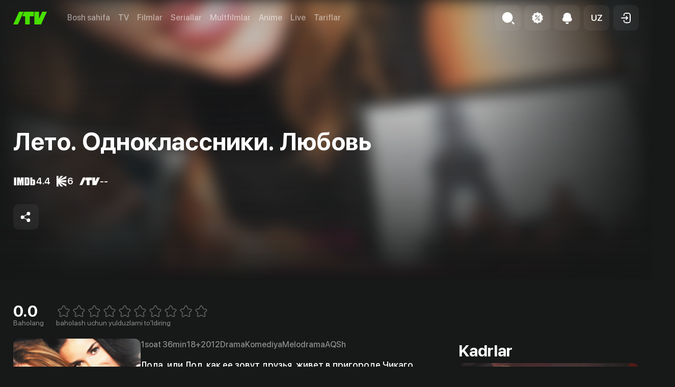

--- FILE ---
content_type: text/html; charset=utf-8
request_url: https://itv.uz/detail/1964
body_size: 37144
content:
<!DOCTYPE html><html lang="uz"><head><meta charSet="utf-8"/><meta property="og:image:alt" content="iTV logo"/><meta property="og:image:width" content="1600"/><meta property="og:image:height" content="628"/><meta property="og:site_name" content="iTV"/><meta http-equiv="x-ua-compatible" content="ie=edge"/><meta name="viewport" content="width=device-width, initial-scale=1, shrink-to-fit=no, viewport-fit=cover"/><meta name="googlebot" content="index,follow"/><meta name="twitter:card" content="/og-image.jpg"/><meta name="generator" content="Next.js"/><meta name="format-detection" content="phone=no"/><meta name="msapplication-TileColor" content="#4b4b4b"/><meta name="theme-color" content="#16151a"/><link rel="icon" type="image/png" sizes="16x16" href="/favicon-16x16.png"/><link rel="icon" type="image/png" sizes="32x32" href="/favicon-32x32.png"/><link rel="apple-touch-icon" type="image/png" sizes="180x180" href="/apple-touch-icon.png"/><link rel="manifest" href="/site.webmanifest"/><link rel="mask-icon" href="/safari-pinned-tab.svg" color="#5bbad5"/><title>«Лето. Одноклассники. Любовь» (LOL, drama, komediya, melodrama, aqsh, 2012) | iTV.uz - TAS-IXda televideniye, kino va seriallar eng yaxshi sifatda.</title><meta name="robots" content="index,follow"/><meta name="description" content="Лола, или Лол, как ее зовут друзья, живет в пригороде Чикаго, как и все, прогуливает занятия, чатится с подругами, устраивает вечеринки и мечтает о настоящей любви. Поездка в Париж – это шанс для Лолы и ее одноклассников оторваться по полной. Безудержный шопинг, бесконтрольные ночные вылазки и первое романтическое свидание – все это оказывается под угрозой. Ведь мать Лолы, мягко говоря, не обрадована результатами ее экзаменов."/><meta property="og:title" content="«Лето. Одноклассники. Любовь» (LOL, drama, komediya, melodrama, aqsh, 2012) | iTV.uz - TAS-IXda televideniye, kino va seriallar eng yaxshi sifatda."/><meta property="og:description" content="Лола, или Лол, как ее зовут друзья, живет в пригороде Чикаго, как и все, прогуливает занятия, чатится с подругами, устраивает вечеринки и мечтает о настоящей любви. Поездка в Париж – это шанс для Лолы и ее одноклассников оторваться по полной. Безудержный шопинг, бесконтрольные ночные вылазки и первое романтическое свидание – все это оказывается под угрозой. Ведь мать Лолы, мягко говоря, не обрадована результатами ее экзаменов."/><meta property="og:url" content="https://itv.uz/detail/1964"/><meta property="og:type" content="video.movie"/><meta property="og:image" content="https://files.itv.uz/uploads/content/poster/2024/09/17/bc6fff92a500ac6130f92ecb2c317be5-q-700x1002.jpeg"/><link rel="canonical" href="https://itv.uz/detail/1964"/><meta name="keywords" content="лето. одноклассники. любовь lol drama komediya melodrama aqsh itv смотреть телевидение фильмы сериалы мультфильмы аниме онлайн бесплатно тас-икс tas-ix iptv тв подборки"/><meta name="next-head-count" content="28"/><noscript><iframe src="https://www.googletagmanager.com/ns.html?id=GTM-5GZM95Q" height="0" width="0" style="display:none;visibility:hidden"></iframe></noscript><noscript><img height="1" width="1" style="display:none;visibility:hidden" src="https://www.facebook.com/tr?id=1226944164339090&amp;ev=PageView&amp;noscript=1"/></noscript><noscript data-n-css=""></noscript><script defer="" nomodule="" src="/_next/static/chunks/polyfills-c67a75d1b6f99dc8.js"></script><script src="/scripts/locale.js" defer="" data-nscript="beforeInteractive"></script><script src="https://imasdk.googleapis.com/js/sdkloader/ima3.js" defer="" data-nscript="beforeInteractive"></script><script defer="" src="/_next/static/chunks/2077.5b650da76e5720be.js"></script><script defer="" src="/_next/static/chunks/6152.e36350b8698616d4.js"></script><script defer="" src="/_next/static/chunks/3825.85f99830233a7e12.js"></script><script defer="" src="/_next/static/chunks/7333.76971b80a522206c.js"></script><script defer="" src="/_next/static/chunks/2067.4d4b4bf223cae5a9.js"></script><script defer="" src="/_next/static/chunks/2595.910f7fd5add2bf47.js"></script><script defer="" src="/_next/static/chunks/4380.c1282de19fec7c51.js"></script><script defer="" src="/_next/static/chunks/8827.b090da1d19d0f9d9.js"></script><script defer="" src="/_next/static/chunks/2850.593f3c315199cc9e.js"></script><script src="/_next/static/chunks/webpack-56edee045133cf5b.js" defer=""></script><script src="/_next/static/chunks/framework-79bce4a3a540b080.js" defer=""></script><script src="/_next/static/chunks/main-35b2edbc2e4c0321.js" defer=""></script><script src="/_next/static/chunks/pages/_app-f2d331b8d861abf3.js" defer=""></script><script src="/_next/static/chunks/3f51686f-fcfb96ba44062881.js" defer=""></script><script src="/_next/static/chunks/4960-82a25987dad22272.js" defer=""></script><script src="/_next/static/chunks/1036-57809a69cf4abc2e.js" defer=""></script><script src="/_next/static/chunks/7314-d51011e4cef61fa2.js" defer=""></script><script src="/_next/static/chunks/8573-43f7efaa8890db49.js" defer=""></script><script src="/_next/static/chunks/5054-3e99080af5cfccf1.js" defer=""></script><script src="/_next/static/chunks/1760-2609b7faf526a2dd.js" defer=""></script><script src="/_next/static/chunks/9303-edf37fccfd3c2cfe.js" defer=""></script><script src="/_next/static/chunks/1343-43c03a765387c4fe.js" defer=""></script><script src="/_next/static/chunks/4611-b14973c2f50d00a2.js" defer=""></script><script src="/_next/static/chunks/9009-c711e34f41c4c2ec.js" defer=""></script><script src="/_next/static/chunks/pages/detail/%5BmovieId%5D-b90ee7df1e9fdc98.js" defer=""></script><script src="/_next/static/1.49.0/_buildManifest.js" defer=""></script><script src="/_next/static/1.49.0/_ssgManifest.js" defer=""></script><style data-emotion="css "></style></head><body><div id="__next" data-reactroot=""><style data-emotion="css-global 13t5gbo">:root{--swiper-theme-color:#007aff;}.swiper{margin-left:auto;margin-right:auto;position:relative;overflow:hidden;list-style:none;padding:0;z-index:1;}.swiper:not(.swiper-initialized) .swiper-slide-duplicate{display:none;}.swiper-vertical>.swiper-wrapper{-webkit-flex-direction:column;-ms-flex-direction:column;flex-direction:column;}.swiper-wrapper{position:relative;width:100%;height:100%;z-index:1;display:-webkit-box;display:-webkit-flex;display:-ms-flexbox;display:flex;transition-property:transform;box-sizing:content-box;}.swiper-android .swiper-slide,.swiper-wrapper{-webkit-transform:translate3d(0px, 0, 0);-moz-transform:translate3d(0px, 0, 0);-ms-transform:translate3d(0px, 0, 0);transform:translate3d(0px, 0, 0);}.swiper-pointer-events{touch-action:pan-y;}.swiper-pointer-events.swiper-vertical{touch-action:pan-x;}.swiper-slide{-webkit-flex-shrink:0;-ms-flex-negative:0;flex-shrink:0;width:100%;height:100%;position:relative;transition-property:transform;}.swiper-slide-invisible-blank{visibility:hidden;}.swiper-autoheight,.swiper-autoheight .swiper-slide{height:auto;}.swiper-autoheight .swiper-wrapper{-webkit-align-items:flex-start;-webkit-box-align:flex-start;-ms-flex-align:flex-start;align-items:flex-start;transition-property:transform,height;}.swiper-3d,.swiper-3d.swiper-css-mode .swiper-wrapper{perspective:1200px;}.swiper-3d .swiper-cube-shadow,.swiper-3d .swiper-slide,.swiper-3d .swiper-slide-shadow,.swiper-3d .swiper-slide-shadow-bottom,.swiper-3d .swiper-slide-shadow-left,.swiper-3d .swiper-slide-shadow-right,.swiper-3d .swiper-slide-shadow-top,.swiper-3d .swiper-wrapper{transform-style:preserve-3d;}.swiper-3d .swiper-slide-shadow,.swiper-3d .swiper-slide-shadow-bottom,.swiper-3d .swiper-slide-shadow-left,.swiper-3d .swiper-slide-shadow-right,.swiper-3d .swiper-slide-shadow-top{position:absolute;left:0;top:0;width:100%;height:100%;pointer-events:none;z-index:10;}.swiper-3d .swiper-slide-shadow{background:rgba(0, 0, 0, .15);}.swiper-3d .swiper-slide-shadow-left{background-image:linear-gradient(to left, rgba(0, 0, 0, .5), rgba(0, 0, 0, 0));}.swiper-3d .swiper-slide-shadow-right{background-image:linear-gradient(to right, rgba(0, 0, 0, .5), rgba(0, 0, 0, 0));}.swiper-3d .swiper-slide-shadow-top{background-image:linear-gradient(to top, rgba(0, 0, 0, .5), rgba(0, 0, 0, 0));}.swiper-3d .swiper-slide-shadow-bottom{background-image:linear-gradient(to bottom, rgba(0, 0, 0, .5), rgba(0, 0, 0, 0));}.swiper-css-mode>.swiper-wrapper{overflow:auto;scrollbar-width:none;-ms-overflow-style:none;}.swiper-css-mode>.swiper-wrapper::-webkit-scrollbar{display:none;}.swiper-css-mode>.swiper-wrapper>.swiper-slide{scroll-snap-align:start start;}.swiper-horizontal.swiper-css-mode>.swiper-wrapper{scroll-snap-type:x mandatory;}.swiper-vertical.swiper-css-mode>.swiper-wrapper{scroll-snap-type:y mandatory;}.swiper-centered>.swiper-wrapper::before{content:"";-webkit-flex-shrink:0;-ms-flex-negative:0;flex-shrink:0;-webkit-order:9999;-ms-flex-order:9999;order:9999;}.swiper-centered.swiper-horizontal>.swiper-wrapper>.swiper-slide:first-of-type{-webkit-margin-start:var(--swiper-centered-offset-before);margin-inline-start:var(--swiper-centered-offset-before);}.swiper-centered.swiper-horizontal>.swiper-wrapper::before{height:100%;min-height:1px;width:var(--swiper-centered-offset-after);}.swiper-centered.swiper-vertical>.swiper-wrapper>.swiper-slide:first-of-type{margin-block-start:var(--swiper-centered-offset-before);}.swiper-centered.swiper-vertical>.swiper-wrapper::before{width:100%;min-width:1px;height:var(--swiper-centered-offset-after);}.swiper-centered>.swiper-wrapper>.swiper-slide{scroll-snap-align:center center;}</style><style data-emotion="css-global 10nw7tx">.swiper-free-mode>.swiper-wrapper{transition-timing-function:leaner;margin:0 auto;}</style><style data-emotion="css-global 1yq30y7">.vjs-text-track-display .vjs-text-track-cue>div{background-color:transparent!important;bottom:24px;text-shadow:#000 2px 1px 1px;z-index:1;}</style><style>
    #nprogress {
      pointer-events: none;
    }
    #nprogress .bar {
      background: #52B038;
      position: fixed;
      z-index: 9999;
      top: 0;
      left: 0;
      width: 100%;
      height: 3px;
    }
    #nprogress .peg {
      display: block;
      position: absolute;
      right: 0px;
      width: 100px;
      height: 100%;
      box-shadow: 0 0 10px #52B038, 0 0 5px #52B038;
      opacity: 1;
      -webkit-transform: rotate(3deg) translate(0px, -4px);
      -ms-transform: rotate(3deg) translate(0px, -4px);
      transform: rotate(3deg) translate(0px, -4px);
    }
    #nprogress .spinner {
      display: block;
      position: fixed;
      z-index: 1031;
      top: 15px;
      right: 15px;
    }
    #nprogress .spinner-icon {
      width: 18px;
      height: 18px;
      box-sizing: border-box;
      border: solid 2px transparent;
      border-top-color: #52B038;
      border-left-color: #52B038;
      border-radius: 50%;
      -webkit-animation: nprogresss-spinner 400ms linear infinite;
      animation: nprogress-spinner 400ms linear infinite;
    }
    .nprogress-custom-parent {
      overflow: hidden;
      position: relative;
    }
    .nprogress-custom-parent #nprogress .spinner,
    .nprogress-custom-parent #nprogress .bar {
      position: absolute;
    }
    @-webkit-keyframes nprogress-spinner {
      0% {
        -webkit-transform: rotate(0deg);
      }
      100% {
        -webkit-transform: rotate(360deg);
      }
    }
    @keyframes nprogress-spinner {
      0% {
        transform: rotate(0deg);
      }
      100% {
        transform: rotate(360deg);
      }
    }
  </style><style data-emotion="css 80tu1x">.css-80tu1x{z-index:1400;}.css-80tu1x>.MuiPaper-root{display:-webkit-box;display:-webkit-flex;display:-ms-flexbox;display:flex;-webkit-flex-direction:column;-ms-flex-direction:column;flex-direction:column;width:100%;overflow:hidden;background-color:#1D1F1E;}.css-80tu1x>.MuiPaper-root{max-width:100%;}@media (min-width:600px){.css-80tu1x>.MuiPaper-root{max-width:590px;}}</style><style data-emotion="css 1ukslge">.css-1ukslge{z-index:1200;color:#FFFFFF;z-index:1400;z-index:1400;}.css-1ukslge>.MuiPaper-root{display:-webkit-box;display:-webkit-flex;display:-ms-flexbox;display:flex;-webkit-flex-direction:column;-ms-flex-direction:column;flex-direction:column;width:100%;overflow:hidden;background-color:#1D1F1E;}.css-1ukslge>.MuiPaper-root{max-width:100%;}@media (min-width:600px){.css-1ukslge>.MuiPaper-root{max-width:590px;}}</style><style data-emotion="css 80tu1x">.css-80tu1x{z-index:1400;}.css-80tu1x>.MuiPaper-root{display:-webkit-box;display:-webkit-flex;display:-ms-flexbox;display:flex;-webkit-flex-direction:column;-ms-flex-direction:column;flex-direction:column;width:100%;overflow:hidden;background-color:#1D1F1E;}.css-80tu1x>.MuiPaper-root{max-width:100%;}@media (min-width:600px){.css-80tu1x>.MuiPaper-root{max-width:590px;}}</style><style data-emotion="css 1ukslge">.css-1ukslge{z-index:1200;color:#FFFFFF;z-index:1400;z-index:1400;}.css-1ukslge>.MuiPaper-root{display:-webkit-box;display:-webkit-flex;display:-ms-flexbox;display:flex;-webkit-flex-direction:column;-ms-flex-direction:column;flex-direction:column;width:100%;overflow:hidden;background-color:#1D1F1E;}.css-1ukslge>.MuiPaper-root{max-width:100%;}@media (min-width:600px){.css-1ukslge>.MuiPaper-root{max-width:590px;}}</style><style data-emotion="css 1svsvwq">.css-1svsvwq{min-height:100vh;display:-webkit-box;display:-webkit-flex;display:-ms-flexbox;display:flex;-webkit-flex-direction:column;-ms-flex-direction:column;flex-direction:column;}</style><div class="css-1svsvwq"><style data-emotion="css 108fvud">.css-108fvud{position:fixed;top:0;left:0;width:100%;height:100%;background-color:#171818;z-index:1200;}.css-108fvud .modalRoot{width:100%;height:100%;overflow-y:auto;text-align:center;}.css-108fvud .header{position:relative;margin-top:80px;display:-webkit-box;display:-webkit-flex;display:-ms-flexbox;display:flex;-webkit-align-items:center;-webkit-box-align:center;-ms-flex-align:center;align-items:center;-webkit-box-pack:justify;-webkit-justify-content:space-between;justify-content:space-between;z-index:1;}</style><style data-emotion="css y93wy7">.css-y93wy7>.MuiPaper-root{display:-webkit-box;display:-webkit-flex;display:-ms-flexbox;display:flex;-webkit-flex-direction:column;-ms-flex-direction:column;flex-direction:column;width:100%;overflow:hidden;background-color:#1D1F1E;}.css-y93wy7>.MuiPaper-root{max-width:100%;}@media (min-width:600px){.css-y93wy7>.MuiPaper-root{max-width:590px;}}</style><style data-emotion="css 1m3j7o1">.css-1m3j7o1{z-index:1200;color:#FFFFFF;}.css-1m3j7o1>.MuiPaper-root{display:-webkit-box;display:-webkit-flex;display:-ms-flexbox;display:flex;-webkit-flex-direction:column;-ms-flex-direction:column;flex-direction:column;width:100%;overflow:hidden;background-color:#1D1F1E;}.css-1m3j7o1>.MuiPaper-root{max-width:100%;}@media (min-width:600px){.css-1m3j7o1>.MuiPaper-root{max-width:590px;}}</style><style data-emotion="css 1z0bkze">.css-1z0bkze{display:none;padding-bottom:1rem;box-shadow:none;-webkit-transition:background-color 0.1s;transition:background-color 0.1s;padding-top:10px;background-color:rgba(29, 31, 30, 0.85);-webkit-backdrop-filter:blur(10px);backdrop-filter:blur(10px);}</style><style data-emotion="css ney6c6">.css-ney6c6{display:-webkit-box;display:-webkit-flex;display:-ms-flexbox;display:flex;-webkit-flex-direction:column;-ms-flex-direction:column;flex-direction:column;width:100%;box-sizing:border-box;-webkit-flex-shrink:0;-ms-flex-negative:0;flex-shrink:0;position:fixed;z-index:1100;top:0;left:auto;right:0;background-color:#1976d2;color:#fff;display:none;padding-bottom:1rem;box-shadow:none;-webkit-transition:background-color 0.1s;transition:background-color 0.1s;padding-top:10px;background-color:rgba(29, 31, 30, 0.85);-webkit-backdrop-filter:blur(10px);backdrop-filter:blur(10px);}@media print{.css-ney6c6{position:absolute;}}</style><style data-emotion="css 7qlv1s">.css-7qlv1s{background-color:#fff;color:rgba(0, 0, 0, 0.87);-webkit-transition:box-shadow 300ms cubic-bezier(0.4, 0, 0.2, 1) 0ms;transition:box-shadow 300ms cubic-bezier(0.4, 0, 0.2, 1) 0ms;box-shadow:0px 2px 4px -1px rgba(0,0,0,0.2),0px 4px 5px 0px rgba(0,0,0,0.14),0px 1px 10px 0px rgba(0,0,0,0.12);color:inherit;display:-webkit-box;display:-webkit-flex;display:-ms-flexbox;display:flex;-webkit-flex-direction:column;-ms-flex-direction:column;flex-direction:column;width:100%;box-sizing:border-box;-webkit-flex-shrink:0;-ms-flex-negative:0;flex-shrink:0;position:fixed;z-index:1100;top:0;left:auto;right:0;background-color:#1976d2;color:#fff;display:none;padding-bottom:1rem;box-shadow:none;-webkit-transition:background-color 0.1s;transition:background-color 0.1s;padding-top:10px;background-color:rgba(29, 31, 30, 0.85);-webkit-backdrop-filter:blur(10px);backdrop-filter:blur(10px);}@media print{.css-7qlv1s{position:absolute;}}</style><header class="MuiPaper-root MuiPaper-elevation MuiPaper-elevation4 MuiAppBar-root MuiAppBar-colorPrimary MuiAppBar-positionFixed mui-fixed css-7qlv1s"><style data-emotion="css aiqpzz">.css-aiqpzz{width:100%;margin-left:auto;box-sizing:border-box;margin-right:auto;display:block;padding-left:16px;padding-right:16px;}@media (min-width:600px){.css-aiqpzz{padding-left:24px;padding-right:24px;}}@media (min-width:600px){.css-aiqpzz{max-width:600px;}}@media (min-width:900px){.css-aiqpzz{max-width:900px;}}@media (min-width:1200px){.css-aiqpzz{max-width:1200px;}}@media (min-width:1536px){.css-aiqpzz{max-width:1536px;}}@media (min-width:1536px){.css-aiqpzz{max-width:1536px;}}@media (min-width: 1200px){.css-aiqpzz{padding:0;max-width:96%;}}@media (min-width: 1536px){.css-aiqpzz{max-width:1536px;padding:0 24px;}}</style><div class="MuiContainer-root MuiContainer-maxWidthXl MuiContainer-fixed css-aiqpzz"><style data-emotion="css 754h7y">.css-754h7y{box-sizing:border-box;display:-webkit-box;display:-webkit-flex;display:-ms-flexbox;display:flex;-webkit-box-flex-wrap:wrap;-webkit-flex-wrap:wrap;-ms-flex-wrap:wrap;flex-wrap:wrap;width:100%;-webkit-flex-direction:row;-ms-flex-direction:row;flex-direction:row;width:calc(100% + 40px);margin-left:-40px;-webkit-align-items:center;-webkit-box-align:center;-ms-flex-align:center;align-items:center;}.css-754h7y>.MuiGrid-item{padding-left:40px;}</style><nav class="MuiGrid-root MuiGrid-container css-754h7y"><style data-emotion="css qxaqde">.css-qxaqde{box-sizing:border-box;display:-webkit-box;display:-webkit-flex;display:-ms-flexbox;display:flex;-webkit-box-flex-wrap:wrap;-webkit-flex-wrap:wrap;-ms-flex-wrap:wrap;flex-wrap:wrap;width:100%;margin:0;-webkit-flex-direction:row;-ms-flex-direction:row;flex-direction:row;width:calc(100% + 16px);margin-left:-16px;-webkit-flex-basis:auto;-ms-flex-preferred-size:auto;flex-basis:auto;-webkit-box-flex:0;-webkit-flex-grow:0;-ms-flex-positive:0;flex-grow:0;-webkit-flex-shrink:0;-ms-flex-negative:0;flex-shrink:0;max-width:none;width:auto;-webkit-align-items:center;-webkit-box-align:center;-ms-flex-align:center;align-items:center;}.css-qxaqde>.MuiGrid-item{padding-left:16px;}@media (min-width:600px){.css-qxaqde{-webkit-flex-basis:auto;-ms-flex-preferred-size:auto;flex-basis:auto;-webkit-box-flex:0;-webkit-flex-grow:0;-ms-flex-positive:0;flex-grow:0;-webkit-flex-shrink:0;-ms-flex-negative:0;flex-shrink:0;max-width:none;width:auto;}}@media (min-width:900px){.css-qxaqde{-webkit-flex-basis:auto;-ms-flex-preferred-size:auto;flex-basis:auto;-webkit-box-flex:0;-webkit-flex-grow:0;-ms-flex-positive:0;flex-grow:0;-webkit-flex-shrink:0;-ms-flex-negative:0;flex-shrink:0;max-width:none;width:auto;}}@media (min-width:1200px){.css-qxaqde{-webkit-flex-basis:auto;-ms-flex-preferred-size:auto;flex-basis:auto;-webkit-box-flex:0;-webkit-flex-grow:0;-ms-flex-positive:0;flex-grow:0;-webkit-flex-shrink:0;-ms-flex-negative:0;flex-shrink:0;max-width:none;width:auto;}}@media (min-width:1536px){.css-qxaqde{-webkit-flex-basis:auto;-ms-flex-preferred-size:auto;flex-basis:auto;-webkit-box-flex:0;-webkit-flex-grow:0;-ms-flex-positive:0;flex-grow:0;-webkit-flex-shrink:0;-ms-flex-negative:0;flex-shrink:0;max-width:none;width:auto;}}</style><div class="MuiGrid-root MuiGrid-container MuiGrid-item MuiGrid-grid-xs-auto css-qxaqde"><style data-emotion="css 1uy75w2">.css-1uy75w2{box-sizing:border-box;margin:0;-webkit-flex-direction:row;-ms-flex-direction:row;flex-direction:row;-webkit-flex-basis:auto;-ms-flex-preferred-size:auto;flex-basis:auto;-webkit-box-flex:0;-webkit-flex-grow:0;-ms-flex-positive:0;flex-grow:0;-webkit-flex-shrink:0;-ms-flex-negative:0;flex-shrink:0;max-width:none;width:auto;z-index:1;}@media (min-width:600px){.css-1uy75w2{-webkit-flex-basis:auto;-ms-flex-preferred-size:auto;flex-basis:auto;-webkit-box-flex:0;-webkit-flex-grow:0;-ms-flex-positive:0;flex-grow:0;-webkit-flex-shrink:0;-ms-flex-negative:0;flex-shrink:0;max-width:none;width:auto;}}@media (min-width:900px){.css-1uy75w2{-webkit-flex-basis:auto;-ms-flex-preferred-size:auto;flex-basis:auto;-webkit-box-flex:0;-webkit-flex-grow:0;-ms-flex-positive:0;flex-grow:0;-webkit-flex-shrink:0;-ms-flex-negative:0;flex-shrink:0;max-width:none;width:auto;}}@media (min-width:1200px){.css-1uy75w2{-webkit-flex-basis:auto;-ms-flex-preferred-size:auto;flex-basis:auto;-webkit-box-flex:0;-webkit-flex-grow:0;-ms-flex-positive:0;flex-grow:0;-webkit-flex-shrink:0;-ms-flex-negative:0;flex-shrink:0;max-width:none;width:auto;}}@media (min-width:1536px){.css-1uy75w2{-webkit-flex-basis:auto;-ms-flex-preferred-size:auto;flex-basis:auto;-webkit-box-flex:0;-webkit-flex-grow:0;-ms-flex-positive:0;flex-grow:0;-webkit-flex-shrink:0;-ms-flex-negative:0;flex-shrink:0;max-width:none;width:auto;}}</style><div class="MuiGrid-root MuiGrid-item MuiGrid-grid-xs-auto css-1uy75w2"><style data-emotion="css 134mmpc">.css-134mmpc{display:-webkit-box;display:-webkit-flex;display:-ms-flexbox;display:flex;-webkit-align-items:center;-webkit-box-align:center;-ms-flex-align:center;align-items:center;color:#52B038;}.css-134mmpc svg{width:66px;height:33px;}</style><style data-emotion="css 4b3654">.css-4b3654{-webkit-text-decoration:underline;text-decoration:underline;text-decoration-color:rgba(25, 118, 210, 0.4);color:inherit;-webkit-text-decoration:none;text-decoration:none;display:-webkit-box;display:-webkit-flex;display:-ms-flexbox;display:flex;-webkit-align-items:center;-webkit-box-align:center;-ms-flex-align:center;align-items:center;color:#52B038;}.css-4b3654:hover{text-decoration-color:inherit;}.css-4b3654 svg{width:66px;height:33px;}</style><style data-emotion="css k25t6s">.css-k25t6s{margin:0;font-size:inherit;font-weight:inherit;font-family:inherit;color:#FFFFFF;color:#1976d2;-webkit-text-decoration:underline;text-decoration:underline;text-decoration-color:rgba(25, 118, 210, 0.4);color:inherit;-webkit-text-decoration:none;text-decoration:none;display:-webkit-box;display:-webkit-flex;display:-ms-flexbox;display:flex;-webkit-align-items:center;-webkit-box-align:center;-ms-flex-align:center;align-items:center;color:#52B038;}.css-k25t6s:hover{text-decoration-color:inherit;}.css-k25t6s svg{width:66px;height:33px;}</style><a class="MuiTypography-root MuiTypography-inherit MuiLink-root MuiLink-underlineAlways css-k25t6s" aria-label="Bosh sahifa" href="/"><svg width="604" height="230" viewBox="0 0 604 230" fill="none" xmlns="http://www.w3.org/2000/svg"><path d="M604 0L499.727 229.894H379.754V0h83.482v126.553L520.518 0H604zM0 229.894h83.482L187.756 0h-83.483L0 229.894zM370.207 0H198.894l-37.87 83.415h52.402V230h83.482V83.415h73.299V0z" fill="#47E000"></path></svg></a></div></div><style data-emotion="css 1aahk5j">.css-1aahk5j{box-sizing:border-box;display:-webkit-box;display:-webkit-flex;display:-ms-flexbox;display:flex;-webkit-box-flex-wrap:wrap;-webkit-flex-wrap:wrap;-ms-flex-wrap:wrap;flex-wrap:wrap;width:100%;margin:0;-webkit-flex-direction:row;-ms-flex-direction:row;flex-direction:row;-webkit-flex-basis:auto;-ms-flex-preferred-size:auto;flex-basis:auto;-webkit-box-flex:0;-webkit-flex-grow:0;-ms-flex-positive:0;flex-grow:0;-webkit-flex-shrink:0;-ms-flex-negative:0;flex-shrink:0;max-width:none;width:auto;}@media (min-width:1200px){.css-1aahk5j{width:calc(100% + 16px);margin-left:-16px;}.css-1aahk5j>.MuiGrid-item{padding-left:16px;}}@media (min-width:1536px){.css-1aahk5j{width:calc(100% + 24px);margin-left:-24px;}.css-1aahk5j>.MuiGrid-item{padding-left:24px;}}@media (min-width:600px){.css-1aahk5j{-webkit-flex-basis:auto;-ms-flex-preferred-size:auto;flex-basis:auto;-webkit-box-flex:0;-webkit-flex-grow:0;-ms-flex-positive:0;flex-grow:0;-webkit-flex-shrink:0;-ms-flex-negative:0;flex-shrink:0;max-width:none;width:auto;}}@media (min-width:900px){.css-1aahk5j{-webkit-flex-basis:auto;-ms-flex-preferred-size:auto;flex-basis:auto;-webkit-box-flex:0;-webkit-flex-grow:0;-ms-flex-positive:0;flex-grow:0;-webkit-flex-shrink:0;-ms-flex-negative:0;flex-shrink:0;max-width:none;width:auto;}}@media (min-width:1200px){.css-1aahk5j{-webkit-flex-basis:auto;-ms-flex-preferred-size:auto;flex-basis:auto;-webkit-box-flex:0;-webkit-flex-grow:0;-ms-flex-positive:0;flex-grow:0;-webkit-flex-shrink:0;-ms-flex-negative:0;flex-shrink:0;max-width:none;width:auto;}}@media (min-width:1536px){.css-1aahk5j{-webkit-flex-basis:auto;-ms-flex-preferred-size:auto;flex-basis:auto;-webkit-box-flex:0;-webkit-flex-grow:0;-ms-flex-positive:0;flex-grow:0;-webkit-flex-shrink:0;-ms-flex-negative:0;flex-shrink:0;max-width:none;width:auto;}}@media (min-width:0px){.css-1aahk5j{display:none;}}@media (min-width:1200px){.css-1aahk5j{display:-webkit-box;display:-webkit-flex;display:-ms-flexbox;display:flex;}}</style><ul class="MuiGrid-root MuiGrid-container MuiGrid-item MuiGrid-grid-xs-auto css-1aahk5j"><style data-emotion="css 1wxaqej">.css-1wxaqej{box-sizing:border-box;margin:0;-webkit-flex-direction:row;-ms-flex-direction:row;flex-direction:row;}</style><li class="MuiGrid-root MuiGrid-item css-1wxaqej"><style data-emotion="css eg4p87">.css-eg4p87{display:inline;font-size:inherit;font-weight:500;font-family:inherit;vertical-align:baseline;text-align:left;color:rgba(255, 255, 255, 0.5);-webkit-transition:color 0.2s;transition:color 0.2s;}.css-eg4p87:hover{color:#FFFFFF;}</style><style data-emotion="css 3cxny0">.css-3cxny0{display:inline;font-size:inherit;font-weight:500;font-family:inherit;vertical-align:baseline;text-align:left;color:rgba(255, 255, 255, 0.5);-webkit-transition:color 0.2s;transition:color 0.2s;}.css-3cxny0:hover{color:#FFFFFF;}</style><style data-emotion="css 2pgu56">.css-2pgu56{display:-webkit-inline-box;display:-webkit-inline-flex;display:-ms-inline-flexbox;display:inline-flex;-webkit-align-items:center;-webkit-box-align:center;-ms-flex-align:center;align-items:center;-webkit-box-pack:center;-ms-flex-pack:center;-webkit-justify-content:center;justify-content:center;position:relative;box-sizing:border-box;-webkit-tap-highlight-color:transparent;background-color:transparent;outline:0;border:0;margin:0;border-radius:0;padding:0;cursor:pointer;-webkit-user-select:none;-moz-user-select:none;-ms-user-select:none;user-select:none;vertical-align:middle;-moz-appearance:none;-webkit-appearance:none;-webkit-text-decoration:none;text-decoration:none;color:inherit;line-height:1;font-weight:600;letter-spacing:0;font-size:17px;font-family:inherit;text-transform:initial;display:inline;font-size:inherit;font-weight:500;font-family:inherit;vertical-align:baseline;text-align:left;color:rgba(255, 255, 255, 0.5);-webkit-transition:color 0.2s;transition:color 0.2s;}.css-2pgu56::-moz-focus-inner{border-style:none;}.css-2pgu56.Mui-disabled{pointer-events:none;cursor:default;}@media print{.css-2pgu56{-webkit-print-color-adjust:exact;color-adjust:exact;}}.css-2pgu56:hover{color:#FFFFFF;}</style><style data-emotion="css 19ao4un">.css-19ao4un{display:-webkit-inline-box;display:-webkit-inline-flex;display:-ms-inline-flexbox;display:inline-flex;-webkit-align-items:center;-webkit-box-align:center;-ms-flex-align:center;align-items:center;-webkit-box-pack:center;-ms-flex-pack:center;-webkit-justify-content:center;justify-content:center;position:relative;box-sizing:border-box;-webkit-tap-highlight-color:transparent;background-color:transparent;outline:0;border:0;margin:0;border-radius:0;padding:0;cursor:pointer;-webkit-user-select:none;-moz-user-select:none;-ms-user-select:none;user-select:none;vertical-align:middle;-moz-appearance:none;-webkit-appearance:none;-webkit-text-decoration:none;text-decoration:none;color:inherit;line-height:1;font-weight:600;letter-spacing:0;font-size:17px;font-family:inherit;text-transform:initial;display:inline;font-size:inherit;font-weight:500;font-family:inherit;vertical-align:baseline;text-align:left;color:rgba(255, 255, 255, 0.5);-webkit-transition:color 0.2s;transition:color 0.2s;}.css-19ao4un.active{color:#FFFFFF;}.css-19ao4un::-moz-focus-inner{border-style:none;}.css-19ao4un.Mui-disabled{pointer-events:none;cursor:default;}@media print{.css-19ao4un{-webkit-print-color-adjust:exact;color-adjust:exact;}}.css-19ao4un:hover{color:#FFFFFF;}</style><style data-emotion="css 35et1y">.css-35et1y{-webkit-text-decoration:underline;text-decoration:underline;text-decoration-color:rgba(25, 118, 210, 0.4);color:inherit;-webkit-text-decoration:none;text-decoration:none;display:-webkit-inline-box;display:-webkit-inline-flex;display:-ms-inline-flexbox;display:inline-flex;-webkit-align-items:center;-webkit-box-align:center;-ms-flex-align:center;align-items:center;-webkit-box-pack:center;-ms-flex-pack:center;-webkit-justify-content:center;justify-content:center;position:relative;box-sizing:border-box;-webkit-tap-highlight-color:transparent;background-color:transparent;outline:0;border:0;margin:0;border-radius:0;padding:0;cursor:pointer;-webkit-user-select:none;-moz-user-select:none;-ms-user-select:none;user-select:none;vertical-align:middle;-moz-appearance:none;-webkit-appearance:none;-webkit-text-decoration:none;text-decoration:none;color:inherit;line-height:1;font-weight:600;letter-spacing:0;font-size:17px;font-family:inherit;text-transform:initial;display:inline;font-size:inherit;font-weight:500;font-family:inherit;vertical-align:baseline;text-align:left;color:rgba(255, 255, 255, 0.5);-webkit-transition:color 0.2s;transition:color 0.2s;}.css-35et1y:hover{text-decoration-color:inherit;}.css-35et1y.active{color:#FFFFFF;}.css-35et1y::-moz-focus-inner{border-style:none;}.css-35et1y.Mui-disabled{pointer-events:none;cursor:default;}@media print{.css-35et1y{-webkit-print-color-adjust:exact;color-adjust:exact;}}.css-35et1y:hover{color:#FFFFFF;}</style><style data-emotion="css 1ooy6xs">.css-1ooy6xs{margin:0;font-size:inherit;font-weight:inherit;font-family:inherit;color:#FFFFFF;color:#1976d2;-webkit-text-decoration:underline;text-decoration:underline;text-decoration-color:rgba(25, 118, 210, 0.4);color:inherit;-webkit-text-decoration:none;text-decoration:none;display:-webkit-inline-box;display:-webkit-inline-flex;display:-ms-inline-flexbox;display:inline-flex;-webkit-align-items:center;-webkit-box-align:center;-ms-flex-align:center;align-items:center;-webkit-box-pack:center;-ms-flex-pack:center;-webkit-justify-content:center;justify-content:center;position:relative;box-sizing:border-box;-webkit-tap-highlight-color:transparent;background-color:transparent;outline:0;border:0;margin:0;border-radius:0;padding:0;cursor:pointer;-webkit-user-select:none;-moz-user-select:none;-ms-user-select:none;user-select:none;vertical-align:middle;-moz-appearance:none;-webkit-appearance:none;-webkit-text-decoration:none;text-decoration:none;color:inherit;line-height:1;font-weight:600;letter-spacing:0;font-size:17px;font-family:inherit;text-transform:initial;display:inline;font-size:inherit;font-weight:500;font-family:inherit;vertical-align:baseline;text-align:left;color:rgba(255, 255, 255, 0.5);-webkit-transition:color 0.2s;transition:color 0.2s;}.css-1ooy6xs:hover{text-decoration-color:inherit;}.css-1ooy6xs.active{color:#FFFFFF;}.css-1ooy6xs::-moz-focus-inner{border-style:none;}.css-1ooy6xs.Mui-disabled{pointer-events:none;cursor:default;}@media print{.css-1ooy6xs{-webkit-print-color-adjust:exact;color-adjust:exact;}}.css-1ooy6xs:hover{color:#FFFFFF;}</style><a class="MuiTypography-root MuiTypography-inherit MuiLink-root MuiLink-underlineAlways MuiButtonBase-root css-1ooy6xs" tabindex="0" href="/">Bosh sahifa</a></li><li class="MuiGrid-root MuiGrid-item css-1wxaqej"><a class="MuiTypography-root MuiTypography-inherit MuiLink-root MuiLink-underlineAlways MuiButtonBase-root css-1ooy6xs" tabindex="0" href="/channels">TV</a></li><li class="MuiGrid-root MuiGrid-item css-1wxaqej"><a class="MuiTypography-root MuiTypography-inherit MuiLink-root MuiLink-underlineAlways MuiButtonBase-root css-1ooy6xs" tabindex="0" href="/movies">Filmlar</a></li><li class="MuiGrid-root MuiGrid-item css-1wxaqej"><a class="MuiTypography-root MuiTypography-inherit MuiLink-root MuiLink-underlineAlways MuiButtonBase-root css-1ooy6xs" tabindex="0" href="/series">Seriallar</a></li><li class="MuiGrid-root MuiGrid-item css-1wxaqej"><a class="MuiTypography-root MuiTypography-inherit MuiLink-root MuiLink-underlineAlways MuiButtonBase-root css-1ooy6xs" tabindex="0" href="/cartoons">Multfilmlar</a></li><li class="MuiGrid-root MuiGrid-item css-1wxaqej"><a class="MuiTypography-root MuiTypography-inherit MuiLink-root MuiLink-underlineAlways MuiButtonBase-root css-1ooy6xs" tabindex="0" href="/anime">Anime</a></li><li class="MuiGrid-root MuiGrid-item css-1wxaqej"><a class="MuiTypography-root MuiTypography-inherit MuiLink-root MuiLink-underlineAlways MuiButtonBase-root css-1ooy6xs" tabindex="0" href="/live">Live</a></li><li class="MuiGrid-root MuiGrid-item css-1wxaqej"><a class="MuiTypography-root MuiTypography-inherit MuiLink-root MuiLink-underlineAlways MuiButtonBase-root css-1ooy6xs" tabindex="0" href="/subscriptions">Tariflar</a></li></ul><style data-emotion="css 1c0zi2t">.css-1c0zi2t{box-sizing:border-box;display:-webkit-box;display:-webkit-flex;display:-ms-flexbox;display:flex;-webkit-box-flex-wrap:wrap;-webkit-flex-wrap:wrap;-ms-flex-wrap:wrap;flex-wrap:wrap;width:100%;margin:0;-webkit-flex-direction:row;-ms-flex-direction:row;flex-direction:row;width:calc(100% + 8px);margin-left:-8px;-webkit-flex-basis:auto;-ms-flex-preferred-size:auto;flex-basis:auto;-webkit-box-flex:0;-webkit-flex-grow:0;-ms-flex-positive:0;flex-grow:0;-webkit-flex-shrink:0;-ms-flex-negative:0;flex-shrink:0;max-width:none;width:auto;margin-left:auto;}.css-1c0zi2t>.MuiGrid-item{padding-left:8px;}@media (min-width:600px){.css-1c0zi2t{-webkit-flex-basis:auto;-ms-flex-preferred-size:auto;flex-basis:auto;-webkit-box-flex:0;-webkit-flex-grow:0;-ms-flex-positive:0;flex-grow:0;-webkit-flex-shrink:0;-ms-flex-negative:0;flex-shrink:0;max-width:none;width:auto;}}@media (min-width:900px){.css-1c0zi2t{-webkit-flex-basis:auto;-ms-flex-preferred-size:auto;flex-basis:auto;-webkit-box-flex:0;-webkit-flex-grow:0;-ms-flex-positive:0;flex-grow:0;-webkit-flex-shrink:0;-ms-flex-negative:0;flex-shrink:0;max-width:none;width:auto;}}@media (min-width:1200px){.css-1c0zi2t{-webkit-flex-basis:auto;-ms-flex-preferred-size:auto;flex-basis:auto;-webkit-box-flex:0;-webkit-flex-grow:0;-ms-flex-positive:0;flex-grow:0;-webkit-flex-shrink:0;-ms-flex-negative:0;flex-shrink:0;max-width:none;width:auto;}}@media (min-width:1536px){.css-1c0zi2t{-webkit-flex-basis:auto;-ms-flex-preferred-size:auto;flex-basis:auto;-webkit-box-flex:0;-webkit-flex-grow:0;-ms-flex-positive:0;flex-grow:0;-webkit-flex-shrink:0;-ms-flex-negative:0;flex-shrink:0;max-width:none;width:auto;}}</style><div class="MuiGrid-root MuiGrid-container MuiGrid-item MuiGrid-grid-xs-auto css-1c0zi2t"><div class="MuiGrid-root MuiGrid-item css-1wxaqej"><style data-emotion="css 3gpht4">.css-3gpht4{border-radius:10px;padding-left:6.25px;padding-right:6.25px;color:#FFFFFF;background-color:rgba(255, 255, 255, 0.05);-webkit-transition:background-color 0.2s;transition:background-color 0.2s;height:50px;padding-top:6.25px;padding-bottom:6.25px;width:50px;width:50px;border-radius:10px;}.css-3gpht4 svg{max-width:100%;max-height:100%;}.css-3gpht4:not(:disabled):hover{background-color:rgba(82, 176, 56, 0.05);}.css-3gpht4:disabled{color:rgba(255, 255, 255, 0.5);background-color:rgba(255, 255, 255, 0.02);}</style><style data-emotion="css 1u0ffff">.css-1u0ffff{border-radius:10px;padding-left:6.25px;padding-right:6.25px;color:#FFFFFF;background-color:rgba(255, 255, 255, 0.05);-webkit-transition:background-color 0.2s;transition:background-color 0.2s;height:50px;padding-top:6.25px;padding-bottom:6.25px;width:50px;width:50px;border-radius:10px;}.css-1u0ffff svg{max-width:100%;max-height:100%;}.css-1u0ffff:not(:disabled):hover{background-color:rgba(82, 176, 56, 0.05);}.css-1u0ffff:disabled{color:rgba(255, 255, 255, 0.5);background-color:rgba(255, 255, 255, 0.02);}</style><style data-emotion="css 1esls59">.css-1esls59{display:-webkit-inline-box;display:-webkit-inline-flex;display:-ms-inline-flexbox;display:inline-flex;-webkit-align-items:center;-webkit-box-align:center;-ms-flex-align:center;align-items:center;-webkit-box-pack:center;-ms-flex-pack:center;-webkit-justify-content:center;justify-content:center;position:relative;box-sizing:border-box;-webkit-tap-highlight-color:transparent;background-color:transparent;outline:0;border:0;margin:0;border-radius:0;padding:0;cursor:pointer;-webkit-user-select:none;-moz-user-select:none;-ms-user-select:none;user-select:none;vertical-align:middle;-moz-appearance:none;-webkit-appearance:none;-webkit-text-decoration:none;text-decoration:none;color:inherit;line-height:1;font-weight:600;letter-spacing:0;font-size:17px;font-family:inherit;text-transform:initial;border-radius:10px;padding-left:6.25px;padding-right:6.25px;color:#FFFFFF;background-color:rgba(255, 255, 255, 0.05);-webkit-transition:background-color 0.2s;transition:background-color 0.2s;height:50px;padding-top:6.25px;padding-bottom:6.25px;width:50px;width:50px;border-radius:10px;}.css-1esls59::-moz-focus-inner{border-style:none;}.css-1esls59.Mui-disabled{pointer-events:none;cursor:default;}@media print{.css-1esls59{-webkit-print-color-adjust:exact;color-adjust:exact;}}.css-1esls59 svg{max-width:100%;max-height:100%;}.css-1esls59:not(:disabled):hover{background-color:rgba(82, 176, 56, 0.05);}.css-1esls59:disabled{color:rgba(255, 255, 255, 0.5);background-color:rgba(255, 255, 255, 0.02);}</style><button class="MuiButtonBase-root css-1esls59" tabindex="0" type="button"><svg width="24" height="24" viewBox="0 0 24 24" fill="none" xmlns="http://www.w3.org/2000/svg"><path d="M21.54 12.285a.645.645 0 010-.57l.82-1.678a1.91 1.91 0 00-.823-2.537l-1.65-.875a.645.645 0 01-.336-.461l-.322-1.84a1.91 1.91 0 00-2.158-1.568l-1.85.262a.645.645 0 01-.542-.176l-1.343-1.3a1.91 1.91 0 00-2.666 0l-1.343 1.3a.645.645 0 01-.542.176l-1.85-.262a1.91 1.91 0 00-2.157 1.568l-.323 1.84a.645.645 0 01-.335.46l-1.65.877a1.91 1.91 0 00-.824 2.536l.82 1.678a.645.645 0 010 .57l-.82 1.679A1.91 1.91 0 002.47 16.5l1.65.875c.178.095.3.263.335.462l.323 1.84a1.909 1.909 0 002.157 1.567l1.85-.261c.2-.029.397.035.542.176l1.343 1.299a1.911 1.911 0 002.666 0l1.343-1.3a.646.646 0 01.542-.175l1.85.261a1.91 1.91 0 002.158-1.567l.322-1.84a.645.645 0 01.335-.462l1.65-.875a1.91 1.91 0 00.825-2.536l-.82-1.679zM9.465 6.29a2.329 2.329 0 012.327 2.326 2.329 2.329 0 01-2.327 2.327A2.329 2.329 0 017.14 8.616 2.329 2.329 0 019.465 6.29zm-1.2 10.346a.632.632 0 01-.898 0 .634.634 0 010-.897l8.375-8.375a.634.634 0 11.897.898l-8.374 8.374zm6.276 1.074a2.329 2.329 0 01-2.326-2.326 2.329 2.329 0 012.326-2.327 2.329 2.329 0 012.326 2.327 2.329 2.329 0 01-2.326 2.326z" fill="#fff"></path><path d="M14.539 14.328a1.059 1.059 0 000 2.115 1.059 1.059 0 000-2.115zM9.462 7.559a1.059 1.059 0 000 2.114 1.059 1.059 0 000-2.114z" fill="#fff"></path></svg></button></div><div class="MuiGrid-root MuiGrid-item css-1wxaqej"><style data-emotion="css dh3u0t">.css-dh3u0t{position:relative;}.css-dh3u0t .count{position:absolute;top:0;left:100%;-webkit-transform:translate(-75%, -25%);-moz-transform:translate(-75%, -25%);-ms-transform:translate(-75%, -25%);transform:translate(-75%, -25%);min-width:26px;height:26px;display:-webkit-box;display:-webkit-flex;display:-ms-flexbox;display:flex;-webkit-box-pack:center;-ms-flex-pack:center;-webkit-justify-content:center;justify-content:center;-webkit-align-items:center;-webkit-box-align:center;-ms-flex-align:center;align-items:center;padding:0 5px;font-size:13px;font-weight:600;background-color:#FF0000;border-radius:13px;}</style><div class="css-dh3u0t"><style data-emotion="css 17epdwd">.css-17epdwd{-webkit-text-decoration:underline;text-decoration:underline;text-decoration-color:rgba(25, 118, 210, 0.4);color:inherit;-webkit-text-decoration:none;text-decoration:none;display:-webkit-inline-box;display:-webkit-inline-flex;display:-ms-inline-flexbox;display:inline-flex;-webkit-align-items:center;-webkit-box-align:center;-ms-flex-align:center;align-items:center;-webkit-box-pack:center;-ms-flex-pack:center;-webkit-justify-content:center;justify-content:center;position:relative;box-sizing:border-box;-webkit-tap-highlight-color:transparent;background-color:transparent;outline:0;border:0;margin:0;border-radius:0;padding:0;cursor:pointer;-webkit-user-select:none;-moz-user-select:none;-ms-user-select:none;user-select:none;vertical-align:middle;-moz-appearance:none;-webkit-appearance:none;-webkit-text-decoration:none;text-decoration:none;color:inherit;line-height:1;font-weight:600;letter-spacing:0;font-size:17px;font-family:inherit;text-transform:initial;border-radius:10px;padding-left:6.25px;padding-right:6.25px;color:#FFFFFF;background-color:rgba(255, 255, 255, 0.05);-webkit-transition:background-color 0.2s;transition:background-color 0.2s;height:50px;padding-top:6.25px;padding-bottom:6.25px;width:50px;width:50px;border-radius:10px;}.css-17epdwd:hover{text-decoration-color:inherit;}.css-17epdwd::-moz-focus-inner{border-style:none;}.css-17epdwd.Mui-disabled{pointer-events:none;cursor:default;}@media print{.css-17epdwd{-webkit-print-color-adjust:exact;color-adjust:exact;}}.css-17epdwd svg{max-width:100%;max-height:100%;}.css-17epdwd:not(:disabled):hover{background-color:rgba(82, 176, 56, 0.05);}.css-17epdwd:disabled{color:rgba(255, 255, 255, 0.5);background-color:rgba(255, 255, 255, 0.02);}</style><style data-emotion="css fbajdh">.css-fbajdh{margin:0;font-size:inherit;font-weight:inherit;font-family:inherit;color:#FFFFFF;color:#1976d2;-webkit-text-decoration:underline;text-decoration:underline;text-decoration-color:rgba(25, 118, 210, 0.4);color:inherit;-webkit-text-decoration:none;text-decoration:none;display:-webkit-inline-box;display:-webkit-inline-flex;display:-ms-inline-flexbox;display:inline-flex;-webkit-align-items:center;-webkit-box-align:center;-ms-flex-align:center;align-items:center;-webkit-box-pack:center;-ms-flex-pack:center;-webkit-justify-content:center;justify-content:center;position:relative;box-sizing:border-box;-webkit-tap-highlight-color:transparent;background-color:transparent;outline:0;border:0;margin:0;border-radius:0;padding:0;cursor:pointer;-webkit-user-select:none;-moz-user-select:none;-ms-user-select:none;user-select:none;vertical-align:middle;-moz-appearance:none;-webkit-appearance:none;-webkit-text-decoration:none;text-decoration:none;color:inherit;line-height:1;font-weight:600;letter-spacing:0;font-size:17px;font-family:inherit;text-transform:initial;border-radius:10px;padding-left:6.25px;padding-right:6.25px;color:#FFFFFF;background-color:rgba(255, 255, 255, 0.05);-webkit-transition:background-color 0.2s;transition:background-color 0.2s;height:50px;padding-top:6.25px;padding-bottom:6.25px;width:50px;width:50px;border-radius:10px;}.css-fbajdh:hover{text-decoration-color:inherit;}.css-fbajdh::-moz-focus-inner{border-style:none;}.css-fbajdh.Mui-disabled{pointer-events:none;cursor:default;}@media print{.css-fbajdh{-webkit-print-color-adjust:exact;color-adjust:exact;}}.css-fbajdh svg{max-width:100%;max-height:100%;}.css-fbajdh:not(:disabled):hover{background-color:rgba(82, 176, 56, 0.05);}.css-fbajdh:disabled{color:rgba(255, 255, 255, 0.5);background-color:rgba(255, 255, 255, 0.02);}</style><a class="MuiTypography-root MuiTypography-inherit MuiLink-root MuiLink-underlineAlways MuiButtonBase-root css-fbajdh" tabindex="0" title="Xabarnoma" href="/notifications"><svg width="24" height="24" viewBox="0 0 24 24" fill="currentColor" xmlns="http://www.w3.org/2000/svg"><path fill-rule="evenodd" clip-rule="evenodd" d="M19.728 9.476c0 1.381.365 2.196 1.168 3.134.61.692.804 1.579.804 2.542 0 .961-.316 1.874-.949 2.615a4.99 4.99 0 01-3.19 1.555c-1.729.147-3.458.271-5.21.271a45.81 45.81 0 01-5.21-.271 4.985 4.985 0 01-3.191-1.555A3.977 3.977 0 013 15.152c0-.963.196-1.85.804-2.542.828-.938 1.17-1.752 1.17-3.134v-.469c0-1.85.46-3.06 1.41-4.244C7.798 3.036 10.062 2 12.302 2h.099c2.288 0 4.625 1.086 6.014 2.887.9 1.16 1.314 2.319 1.314 4.12v.469zM9.13 21.866c0-.553.508-.807.979-.915.55-.117 3.9-.117 4.45 0 .47.108.979.362.979.916-.028.527-.337.995-.765 1.292a3.997 3.997 0 01-1.884.804c-.376.049-.746.05-1.109 0a3.98 3.98 0 01-1.885-.805c-.428-.296-.738-.764-.765-1.291z"></path></svg></a></div></div><div class="MuiGrid-root MuiGrid-item css-1wxaqej"><style data-emotion="css edt9um">.css-edt9um{padding-left:25px;padding-right:25px;line-height:1;font-weight:600;border-radius:10px;color:#FFFFFF;background-color:rgba(255, 255, 255, 0.05);-webkit-transition:background-color 0.2s;transition:background-color 0.2s;height:50px;padding-top:6.25px;padding-bottom:6.25px;width:50px;width:50px;border-radius:10px;}.css-edt9um:not(:disabled):hover{background-color:rgba(82, 176, 56, 0.05);}.css-edt9um:disabled{color:rgba(255, 255, 255, 0.5);background-color:rgba(255, 255, 255, 0.02);}</style><style data-emotion="css so5no4">.css-so5no4{padding-left:25px;padding-right:25px;line-height:1;font-weight:600;border-radius:10px;color:#FFFFFF;background-color:rgba(255, 255, 255, 0.05);-webkit-transition:background-color 0.2s;transition:background-color 0.2s;height:50px;padding-top:6.25px;padding-bottom:6.25px;width:50px;width:50px;border-radius:10px;}.css-so5no4:not(:disabled):hover{background-color:rgba(82, 176, 56, 0.05);}.css-so5no4:disabled{color:rgba(255, 255, 255, 0.5);background-color:rgba(255, 255, 255, 0.02);}</style><style data-emotion="css ioro8n">.css-ioro8n{display:-webkit-inline-box;display:-webkit-inline-flex;display:-ms-inline-flexbox;display:inline-flex;-webkit-align-items:center;-webkit-box-align:center;-ms-flex-align:center;align-items:center;-webkit-box-pack:center;-ms-flex-pack:center;-webkit-justify-content:center;justify-content:center;position:relative;box-sizing:border-box;-webkit-tap-highlight-color:transparent;background-color:transparent;outline:0;border:0;margin:0;border-radius:0;padding:0;cursor:pointer;-webkit-user-select:none;-moz-user-select:none;-ms-user-select:none;user-select:none;vertical-align:middle;-moz-appearance:none;-webkit-appearance:none;-webkit-text-decoration:none;text-decoration:none;color:inherit;line-height:1;font-weight:600;letter-spacing:0;font-size:17px;font-family:inherit;text-transform:initial;padding-left:25px;padding-right:25px;line-height:1;font-weight:600;border-radius:10px;color:#FFFFFF;background-color:rgba(255, 255, 255, 0.05);-webkit-transition:background-color 0.2s;transition:background-color 0.2s;height:50px;padding-top:6.25px;padding-bottom:6.25px;width:50px;width:50px;border-radius:10px;}.css-ioro8n::-moz-focus-inner{border-style:none;}.css-ioro8n.Mui-disabled{pointer-events:none;cursor:default;}@media print{.css-ioro8n{-webkit-print-color-adjust:exact;color-adjust:exact;}}.css-ioro8n:not(:disabled):hover{background-color:rgba(82, 176, 56, 0.05);}.css-ioro8n:disabled{color:rgba(255, 255, 255, 0.5);background-color:rgba(255, 255, 255, 0.02);}</style><button class="MuiButtonBase-root css-ioro8n" tabindex="0" type="button" arie-label="Language select - UZ" role="button" aria-haspopup="true" aria-expanded="false"><style data-emotion="css 17ls7xt">.css-17ls7xt{-webkit-box-flex:1;-webkit-flex-grow:1;-ms-flex-positive:1;flex-grow:1;text-align:center;}</style><div class="css-17ls7xt">UZ</div></button><style data-emotion="css 1ocns6z">.css-1ocns6z{margin-top:20px;}.css-1ocns6z .MuiMenu-paper{color:#FFFFFF;background-color:#1D1F1E;border-radius:12px;overflow:visible;box-shadow:none;}@supports (filter: drop-shadow(0px 2px 8px rgba(0, 0, 0, 0.32))){.css-1ocns6z .MuiMenu-paper{box-shadow:none;-webkit-filter:drop-shadow(0px 2px 8px rgba(0, 0, 0, 0.32));filter:drop-shadow(0px 2px 8px rgba(0, 0, 0, 0.32));}}.css-1ocns6z .MuiMenu-paper::before{content:"";display:none;position:absolute;top:0;width:15px;height:15px;-webkit-transform:translateY(-50%) rotate(-45deg);-moz-transform:translateY(-50%) rotate(-45deg);-ms-transform:translateY(-50%) rotate(-45deg);transform:translateY(-50%) rotate(-45deg);background-color:#1D1F1E;}.css-1ocns6z .MuiMenu-list{overflow:auto;max-height:75vh;}.css-1ocns6z .MuiMenu-paper::before{display:block;right:17.5px;}</style><style data-emotion="css gxw04g">.css-gxw04g{margin-top:20px;margin-top:20px;}.css-gxw04g .MuiMenu-paper{color:#FFFFFF;background-color:#1D1F1E;border-radius:12px;overflow:visible;box-shadow:none;}@supports (filter: drop-shadow(0px 2px 8px rgba(0, 0, 0, 0.32))){.css-gxw04g .MuiMenu-paper{box-shadow:none;-webkit-filter:drop-shadow(0px 2px 8px rgba(0, 0, 0, 0.32));filter:drop-shadow(0px 2px 8px rgba(0, 0, 0, 0.32));}}.css-gxw04g .MuiMenu-paper::before{content:"";display:none;position:absolute;top:0;width:15px;height:15px;-webkit-transform:translateY(-50%) rotate(-45deg);-moz-transform:translateY(-50%) rotate(-45deg);-ms-transform:translateY(-50%) rotate(-45deg);transform:translateY(-50%) rotate(-45deg);background-color:#1D1F1E;}.css-gxw04g .MuiMenu-list{overflow:auto;max-height:75vh;}.css-gxw04g .MuiMenu-paper::before{display:block;right:17.5px;}</style><style data-emotion="css 1jdjd1u">.css-1jdjd1u{margin-top:20px;margin-top:20px;}.css-1jdjd1u .MuiMenu-paper{color:#FFFFFF;background-color:#1D1F1E;border-radius:12px;overflow:visible;box-shadow:none;}@supports (filter: drop-shadow(0px 2px 8px rgba(0, 0, 0, 0.32))){.css-1jdjd1u .MuiMenu-paper{box-shadow:none;-webkit-filter:drop-shadow(0px 2px 8px rgba(0, 0, 0, 0.32));filter:drop-shadow(0px 2px 8px rgba(0, 0, 0, 0.32));}}.css-1jdjd1u .MuiMenu-paper::before{content:"";display:none;position:absolute;top:0;width:15px;height:15px;-webkit-transform:translateY(-50%) rotate(-45deg);-moz-transform:translateY(-50%) rotate(-45deg);-ms-transform:translateY(-50%) rotate(-45deg);transform:translateY(-50%) rotate(-45deg);background-color:#1D1F1E;}.css-1jdjd1u .MuiMenu-list{overflow:auto;max-height:75vh;}.css-1jdjd1u .MuiMenu-paper::before{display:block;right:17.5px;}</style></div></div></nav></div></header><style data-emotion="css 1fk7559">.css-1fk7559{-webkit-box-flex:1;-webkit-flex-grow:1;-ms-flex-positive:1;flex-grow:1;display:-webkit-box;display:-webkit-flex;display:-ms-flexbox;display:flex;-webkit-flex-direction:column;-ms-flex-direction:column;flex-direction:column;padding-top:100px;padding-bottom:calc(env(safe-area-inset-bottom, 0) + 80px);}</style><main class="css-1fk7559"><style data-emotion="css-global 16avqjh">html{-webkit-font-smoothing:antialiased;-moz-osx-font-smoothing:grayscale;box-sizing:border-box;-webkit-text-size-adjust:100%;}*,*::before,*::after{box-sizing:inherit;}strong,b{font-weight:700;}body{margin:0;color:rgba(0, 0, 0, 0.87);font-family:"SF Pro Display",-apple-system,BlinkMacSystemFont,"Segoe UI",Roboto,"Helvetica Neue",Arial,sans-serif,"Apple Color Emoji","Segoe UI Emoji","Segoe UI Symbol";font-weight:400;font-size:1.1428571428571428rem;line-height:1.5;background-color:#fff;}@media print{body{background-color:#fff;}}body::backdrop{background-color:#fff;}@font-face{font-family:SF Pro Display;src:url("/fonts/SFProDisplay-Thin.woff2") format("woff2"),url("/fonts/SFProDisplay-Thin.woff") format("woff");font-weight:100;font-style:normal;font-display:swap;}@font-face{font-family:SF Pro Display;src:url("/fonts/SFProDisplay-Light.woff2") format("woff2"),url("/fonts/SFProDisplay-Light.woff") format("woff");font-weight:300;font-style:normal;font-display:swap;}@font-face{font-family:SF Pro Display;src:url("/fonts/SFProDisplay-Regular.woff2") format("woff2"),url("/fonts/SFProDisplay-Regular.woff") format("woff");font-weight:400;font-style:normal;font-display:swap;}@font-face{font-family:SF Pro Display;src:url("/fonts/SFProDisplay-Medium.woff2") format("woff2"),url("/fonts/SFProDisplay-Medium.woff") format("woff");font-weight:500;font-style:normal;font-display:swap;}@font-face{font-family:SF Pro Display;src:url("/fonts/SFProDisplay-Semibold.woff2") format("woff2"),url("/fonts/SFProDisplay-Semibold.woff") format("woff");font-weight:600;font-style:normal;font-display:swap;}@font-face{font-family:SF Pro Display;src:url("/fonts/SFProDisplay-Bold.woff2") format("woff2"),url("/fonts/SFProDisplay-Bold.woff") format("woff");font-weight:700;font-style:normal;font-display:swap;}@font-face{font-family:SF Pro Display;src:url("/fonts/SFProDisplay-Black.woff2") format("woff2"),url("/fonts/SFProDisplay-Black.woff") format("woff");font-weight:900;font-style:normal;font-display:swap;}::selection{background-color:rgba(255, 255, 255, 0.1);color:#FFFFFF;}*{margin:0;padding:0;}html{font-size:62.5%;height:100%;scrollbar-width:thin;scrollbar-color:rgba(255, 255, 255, 0.1) #1D1F1E;}body{min-width:320px;height:100%;position:relative;overflow-x:hidden;font-size:16px;font-weight:400;line-height:1.65;color:#FFFFFF;background-color:#171818;}ul:not([type]){list-style-type:none;}::-webkit-scrollbar,*::-webkit-scrollbar{background-color:#1D1F1E;}::-webkit-scrollbar-thumb,*::-webkit-scrollbar-thumb{border-radius:8px;background-color:rgba(255, 255, 255, 0.1);min-height:24px;border:3px solid #1D1F1E;}::-webkit-scrollbar-thumb:focus,*::-webkit-scrollbar-thumb:focus{background-color:rgba(255, 255, 255, 0.2);}::-webkit-scrollbar-thumb:active,*::-webkit-scrollbar-thumb:active{background-color:rgba(255, 255, 255, 0.2);}::-webkit-scrollbar-thumb:hover,*::-webkit-scrollbar-thumb:hover{background-color:rgba(255, 255, 255, 0.2);}::-webkit-scrollbar-corner,*::-webkit-scrollbar-corner{background-color:#1D1F1E;}a.Mui-focusVisible,input.Mui-focusVisible,button.Mui-focusVisible,textarea.Mui-focusVisible,[tabindex].Mui-focusVisible{outline:1px solid #FFFFFF;}a:not(.Mui-focusVisible),input:not(.Mui-focusVisible),button:not(.Mui-focusVisible),textarea:not(.Mui-focusVisible),[tabindex]:not(.Mui-focusVisible){outline:none;}input::-webkit-outer-spin-button,input::-webkit-inner-spin-button{-webkit-appearance:none;margin:0;}input[type=number]{-moz-appearance:textfield;}</style><style data-emotion="css 8k2spf">.css-8k2spf{margin-top:-100px;position:relative;margin-bottom:20px;overflow:hidden;padding-bottom:124.00000000000001%;}@media (min-width:600px){.css-8k2spf{padding-bottom:75%;}}@media (min-width:900px){.css-8k2spf{padding-bottom:66.66666666666667%;}}@media (min-width:1200px){.css-8k2spf{padding-bottom:43.05555555555555%;}}@media (min-width:1536px){.css-8k2spf{padding-bottom:39.0625%;}}</style><div class="css-8k2spf"><style data-emotion="css 7oazu1">.css-7oazu1{position:absolute;top:0;left:0;width:100%;height:100%;background:linear-gradient(180deg, rgba(33, 35, 34, 0.3) 0%, rgba(23, 24, 24, 0) 100%),linear-gradient(360deg, #171818 0%, rgba(23, 24, 24, 0) 70%),linear-gradient(90deg, #171818 0%, rgba(23, 24, 24, 0) 30%),linear-gradient(270deg, #171818 0%, rgba(23, 24, 24, 0) 30%);z-index:1;-webkit-user-select:none;-moz-user-select:none;-ms-user-select:none;user-select:none;}</style><div class="css-7oazu1"></div><style data-emotion="css 14xhbib">.css-14xhbib{position:absolute;top:0;left:0;width:100%;height:100%;display:-webkit-box;display:-webkit-flex;display:-ms-flexbox;display:flex;-webkit-align-items:center;-webkit-box-align:center;-ms-flex-align:center;align-items:center;-webkit-box-pack:end;-ms-flex-pack:end;-webkit-justify-content:flex-end;justify-content:flex-end;-webkit-filter:blur(5px);filter:blur(5px);}@media (min-width:600px){.css-14xhbib{-webkit-filter:blur(15px);filter:blur(15px);}}</style><picture style="opacity:1" class="css-14xhbib"><style data-emotion="css 6jrdpz">.css-6jrdpz{width:100%;height:100%;object-fit:cover;}</style><img src="https://files.itv.uz/uploads/content/poster/2024/09/17/bc6fff92a500ac6130f92ecb2c317be5-q-700x1002.jpeg" alt="Banner" class="css-6jrdpz"/></picture><style data-emotion="css trnwfi">.css-trnwfi{position:fixed;top:0;left:0;width:100%;height:100%;background-color:#000;z-index:1200;top:0;}.css-trnwfi .modalRoot{width:100%;height:100%;overflow-y:auto;}</style><style data-emotion="css i9hrs9">.css-i9hrs9{position:absolute;width:100%;bottom:10px;left:0;z-index:2;}@media (min-width:0px){.css-i9hrs9{bottom:36px;}}@media (min-width:600px){.css-i9hrs9{bottom:76px;}}@media (min-width:900px){.css-i9hrs9{bottom:80px;}}@media (min-width:1200px){.css-i9hrs9{bottom:100px;}}</style><div class="css-i9hrs9"><style data-emotion="css azsc4q">.css-azsc4q{display:-webkit-box;display:-webkit-flex;display:-ms-flexbox;display:flex;-webkit-flex-direction:column;-ms-flex-direction:column;flex-direction:column;-webkit-align-items:center;-webkit-box-align:center;-ms-flex-align:center;align-items:center;text-align:center;}@media (min-width:600px){.css-azsc4q{display:block;text-align:unset;}}</style><style data-emotion="css 130ut48">.css-130ut48{width:100%;margin-left:auto;box-sizing:border-box;margin-right:auto;display:block;padding-left:16px;padding-right:16px;display:-webkit-box;display:-webkit-flex;display:-ms-flexbox;display:flex;-webkit-flex-direction:column;-ms-flex-direction:column;flex-direction:column;-webkit-align-items:center;-webkit-box-align:center;-ms-flex-align:center;align-items:center;text-align:center;}@media (min-width:600px){.css-130ut48{padding-left:24px;padding-right:24px;}}@media (min-width:600px){.css-130ut48{max-width:600px;}}@media (min-width:900px){.css-130ut48{max-width:900px;}}@media (min-width:1200px){.css-130ut48{max-width:1200px;}}@media (min-width:1536px){.css-130ut48{max-width:1536px;}}@media (min-width:1536px){.css-130ut48{max-width:1536px;}}@media (min-width: 1200px){.css-130ut48{padding:0;max-width:96%;}}@media (min-width: 1536px){.css-130ut48{max-width:1536px;padding:0 24px;}}@media (min-width:600px){.css-130ut48{display:block;text-align:unset;}}</style><div class="MuiContainer-root MuiContainer-maxWidthXl MuiContainer-fixed css-130ut48"><style data-emotion="css gojse6">.css-gojse6{display:-webkit-box;display:-webkit-flex;display:-ms-flexbox;display:flex;-webkit-flex-direction:row;-ms-flex-direction:row;flex-direction:row;gap:12px;}</style><div class="css-gojse6"></div><style data-emotion="css fzr498">.css-fzr498{position:relative;margin-top:20px;margin-bottom:16px;}@media (min-width:600px){.css-fzr498{margin-bottom:20px;}}@media (min-width:900px){.css-fzr498{margin-bottom:32px;}}.css-fzr498 .main-title,.css-fzr498 .subtitle{display:-webkit-box;-webkit-box-orient:vertical;overflow:hidden;text-overflow:ellipsis;white-space:normal;}.css-fzr498 .main-title{-webkit-line-clamp:2;margin-bottom:10px;line-height:34px;}@media (min-width:600px){.css-fzr498 .main-title{max-width:90%;}}@media (min-width:900px){.css-fzr498 .main-title{max-width:80%;line-height:42px;}}@media (min-width:1200px){.css-fzr498 .main-title{line-height:52px;}}.css-fzr498 .subtitle{-webkit-line-clamp:1;line-height:16px;}@media (min-width:600px){.css-fzr498 .subtitle{max-width:90%;line-height:18px;}}@media (min-width:900px){.css-fzr498 .subtitle{max-width:70%;line-height:24px;}}</style><div class="css-fzr498"><style data-emotion="css o55zfx">.css-o55zfx{font-weight:700;color:#FFFFFF;font-size:28px;}@media (min-width:900px){.css-o55zfx{font-size:32px;}}@media (min-width:1200px){.css-o55zfx{font-size:48px;}}</style><style data-emotion="css trcn4s">.css-trcn4s{margin:0;font-family:"SF Pro Display",-apple-system,BlinkMacSystemFont,"Segoe UI",Roboto,"Helvetica Neue",Arial,sans-serif,"Apple Color Emoji","Segoe UI Emoji","Segoe UI Symbol";font-weight:400;font-size:1.1428571428571428rem;line-height:1.5;font-size:inherit;font-weight:inherit;font-family:inherit;color:#FFFFFF;font-weight:700;color:#FFFFFF;font-size:28px;}@media (min-width:900px){.css-trcn4s{font-size:32px;}}@media (min-width:1200px){.css-trcn4s{font-size:48px;}}</style><h1 class="MuiTypography-root MuiTypography-body1 main-title css-trcn4s" title="Лето. Одноклассники. Любовь" level="2">Лето. Одноклассники. Любовь</h1></div><style data-emotion="css 1zuxot">.css-1zuxot{display:-webkit-box;display:-webkit-flex;display:-ms-flexbox;display:flex;-webkit-flex-direction:row;-ms-flex-direction:row;flex-direction:row;margin-bottom:20px;margin-top:20px;}.css-1zuxot>:not(style)+:not(style){margin:0;margin-left:12px;}@media (min-width:0px){.css-1zuxot{display:none;}}@media (min-width:600px){.css-1zuxot{display:-webkit-box;display:-webkit-flex;display:-ms-flexbox;display:flex;}}</style><div class="css-1zuxot"><style data-emotion="css u6zfat">.css-u6zfat{display:-webkit-box;display:-webkit-flex;display:-ms-flexbox;display:flex;gap:8px;-webkit-box-pack:center;-ms-flex-pack:center;-webkit-justify-content:center;justify-content:center;-webkit-align-items:center;-webkit-box-align:center;-ms-flex-align:center;align-items:center;}.css-u6zfat span{display:-webkit-box;display:-webkit-flex;display:-ms-flexbox;display:flex;}.css-u6zfat .value{font-size:18px;font-weight:600;line-height:24px;}</style><div class="css-u6zfat"><span class="source"><svg width="45" height="22" viewBox="0 0 45 22" fill="none" xmlns="http://www.w3.org/2000/svg"><path d="M1.484 18.945h4.318V3.402H1.484v15.543zM15.018 3.402l-.966 7.26-.6-3.948a109.238 109.238 0 00-.502-3.312H7.53v15.543h3.662l.014-10.263 1.542 10.263h2.607l1.464-10.49.01 10.49h3.653V3.402h-5.464zM22.209 18.945V3.402h6.74a2.75 2.75 0 012.758 2.743v10.057a2.75 2.75 0 01-2.759 2.743H22.21zM27.245 6.2c-.171-.093-.499-.137-.975-.137V16.26c.629 0 1.016-.113 1.161-.35.145-.233.22-.864.22-1.899V7.986c0-.703-.026-1.152-.075-1.351a.635.635 0 00-.33-.435zM39.85 7.294h.275c1.55 0 2.807 1.214 2.807 2.71v6.231c0 1.497-1.256 2.71-2.807 2.71h-.276a2.834 2.834 0 01-2.295-1.15l-.249.95h-3.871V3.402h4.13v4.992a2.925 2.925 0 012.285-1.1zm-.885 7.58V11.19c0-.608-.04-1.008-.12-1.192-.082-.183-.407-.301-.635-.301-.228 0-.58.096-.648.257v6.234c.079.178.414.277.648.277.234 0 .576-.096.647-.277.072-.18.108-.62.108-1.315z" fill="currentColor"></path></svg></span><span class="value">4.4</span></div><div class="css-u6zfat"><span class="source"><svg width="21" height="22" viewBox="0 0 21 22" fill="none" xmlns="http://www.w3.org/2000/svg"><g clip-path="url(#rating-kp_svg__clip0_2652_17640)"><path fill-rule="evenodd" clip-rule="evenodd" d="M8.527 9.256c-.113.112-.22.22-.328.332 1.492-.082 2.978-.301 4.474-.317 2.225-.265 4.454-.434 6.683-.628.01 1.507.01 3.02 0 4.527-3.818-.353-7.636-.746-11.454-1.063l-.226.015c.287.2.62.312.949.424 3.572 1.354 7.16 2.672 10.731 4.026.005 1.584.016 3.168 0 4.752-4.213-2.31-8.394-4.675-12.602-7-.297-.163-.59-.332-.871-.516 1.737 1.86 3.562 3.638 5.34 5.462.656.69 1.399 1.308 1.963 2.08-1.65.025-3.296.015-4.946.004-.277-.23-.446-.556-.65-.843-1.261-1.854-2.522-3.714-3.793-5.563-.01 2.135.005 4.27-.01 6.412H-.395C-.4 14.386-.405 7.412-.39.431h4.177c.025 2.126-.02 4.256.025 6.387A608.416 608.416 0 008.163.438c1.686-.006 3.373-.01 5.059 0-.656.756-1.394 1.435-2.091 2.156-1.697 1.793-3.475 3.504-5.182 5.288C10.45 5.47 14.872 2.91 19.356.473c.01 1.59.01 3.178 0 4.767C15.743 6.57 12.15 7.963 8.527 9.261v-.005z" fill="currentColor"></path></g><defs><clipPath id="rating-kp_svg__clip0_2652_17640"><path fill="currentColor" d="M0 0h21v22H0z"></path></clipPath></defs></svg></span><span class="value">6</span></div><div class="css-u6zfat"><span class="source"><style data-emotion="css 1ijqxp5">.css-1ijqxp5{width:40px;height:40px;}.css-1ijqxp5 path{fill:#FFFFFF;}</style><svg width="604" height="230" viewBox="0 0 604 230" fill="none" xmlns="http://www.w3.org/2000/svg" class="css-1ijqxp5"><path d="M604 0L499.727 229.894H379.754V0h83.482v126.553L520.518 0H604zM0 229.894h83.482L187.756 0h-83.483L0 229.894zM370.207 0H198.894l-37.87 83.415h52.402V230h83.482V83.415h73.299V0z" fill="#47E000"></path></svg></span><span class="value">--</span></div></div><style data-emotion="css 1j3mqhj">.css-1j3mqhj{margin:0;font-family:"SF Pro Display",-apple-system,BlinkMacSystemFont,"Segoe UI",Roboto,"Helvetica Neue",Arial,sans-serif,"Apple Color Emoji","Segoe UI Emoji","Segoe UI Symbol";font-weight:400;font-size:1.1428571428571428rem;line-height:1.5;font-size:inherit;font-weight:inherit;font-family:inherit;color:#FFFFFF;font-weight:600;}</style><p class="MuiTypography-root MuiTypography-body1 subtitle css-1j3mqhj" level="5"></p><style data-emotion="css 1ka9r7z">.css-1ka9r7z{display:-webkit-box;display:-webkit-flex;display:-ms-flexbox;display:flex;-webkit-align-items:center;-webkit-box-align:center;-ms-flex-align:center;align-items:center;margin-top:15px;}@media (min-width:600px){.css-1ka9r7z{margin-top:25px;}}</style><div class="css-1ka9r7z"><style data-emotion="css 127lge7">.css-127lge7{border-radius:10px;padding-left:6.25px;padding-right:6.25px;color:#FFFFFF;background-color:rgba(255, 255, 255, 0.05);-webkit-transition:background-color 0.2s;transition:background-color 0.2s;height:50px;padding-top:6.25px;padding-bottom:6.25px;width:50px;width:50px;border-radius:10px;margin-right:20px;}.css-127lge7 svg{max-width:100%;max-height:100%;}.css-127lge7:not(:disabled):hover{background-color:rgba(82, 176, 56, 0.05);}.css-127lge7:disabled{color:rgba(255, 255, 255, 0.5);background-color:rgba(255, 255, 255, 0.02);}</style><style data-emotion="css kdpuw0">.css-kdpuw0{margin-right:20px;border-radius:10px;padding-left:6.25px;padding-right:6.25px;color:#FFFFFF;background-color:rgba(255, 255, 255, 0.05);-webkit-transition:background-color 0.2s;transition:background-color 0.2s;height:50px;padding-top:6.25px;padding-bottom:6.25px;width:50px;width:50px;border-radius:10px;margin-right:20px;}.css-kdpuw0 svg{max-width:100%;max-height:100%;}.css-kdpuw0:not(:disabled):hover{background-color:rgba(82, 176, 56, 0.05);}.css-kdpuw0:disabled{color:rgba(255, 255, 255, 0.5);background-color:rgba(255, 255, 255, 0.02);}</style><style data-emotion="css 7xbd94">.css-7xbd94{display:-webkit-inline-box;display:-webkit-inline-flex;display:-ms-inline-flexbox;display:inline-flex;-webkit-align-items:center;-webkit-box-align:center;-ms-flex-align:center;align-items:center;-webkit-box-pack:center;-ms-flex-pack:center;-webkit-justify-content:center;justify-content:center;position:relative;box-sizing:border-box;-webkit-tap-highlight-color:transparent;background-color:transparent;outline:0;border:0;margin:0;border-radius:0;padding:0;cursor:pointer;-webkit-user-select:none;-moz-user-select:none;-ms-user-select:none;user-select:none;vertical-align:middle;-moz-appearance:none;-webkit-appearance:none;-webkit-text-decoration:none;text-decoration:none;color:inherit;line-height:1;font-weight:600;letter-spacing:0;font-size:17px;font-family:inherit;text-transform:initial;margin-right:20px;margin-right:20px;border-radius:10px;padding-left:6.25px;padding-right:6.25px;color:#FFFFFF;background-color:rgba(255, 255, 255, 0.05);-webkit-transition:background-color 0.2s;transition:background-color 0.2s;height:50px;padding-top:6.25px;padding-bottom:6.25px;width:50px;width:50px;border-radius:10px;margin-right:20px;}.css-7xbd94::-moz-focus-inner{border-style:none;}.css-7xbd94.Mui-disabled{pointer-events:none;cursor:default;}@media print{.css-7xbd94{-webkit-print-color-adjust:exact;color-adjust:exact;}}.css-7xbd94 svg{max-width:100%;max-height:100%;}.css-7xbd94:not(:disabled):hover{background-color:rgba(82, 176, 56, 0.05);}.css-7xbd94:disabled{color:rgba(255, 255, 255, 0.5);background-color:rgba(255, 255, 255, 0.02);}</style><button class="MuiButtonBase-root swiper-no-swiping css-7xbd94" tabindex="0" type="button" aria-label="Share to socials"><svg width="24" height="24" viewBox="0 0 24 24" fill="currentColor" xmlns="http://www.w3.org/2000/svg"><path d="M16.86 14.969c-1.159 0-2.179.57-2.82 1.435L8.5 13.567c.092-.313.156-.638.156-.981a3.49 3.49 0 00-.26-1.314l5.799-3.49a3.493 3.493 0 002.664 1.25 3.52 3.52 0 003.516-3.516A3.52 3.52 0 0016.859 2a3.52 3.52 0 00-3.515 3.516c0 .446.092.87.244 1.264l-5.816 3.5a3.493 3.493 0 00-2.631-1.21 3.52 3.52 0 00-3.516 3.516 3.52 3.52 0 003.516 3.516 3.507 3.507 0 002.853-1.477l5.522 2.828c-.102.328-.172.67-.172 1.031A3.52 3.52 0 0016.859 22a3.52 3.52 0 003.516-3.516 3.52 3.52 0 00-3.516-3.515z" fill="#fff"></path></svg></button><style data-emotion="css 8hm7fb">.css-8hm7fb{color:#FFFFFF;display:-webkit-box;display:-webkit-flex;display:-ms-flexbox;display:flex;-webkit-align-items:center;-webkit-box-align:center;-ms-flex-align:center;align-items:center;-webkit-box-pack:center;-ms-flex-pack:center;-webkit-justify-content:center;justify-content:center;gap:5px;font-size:20px;}.css-8hm7fb span{max-width:270px;}</style><div class="css-8hm7fb"></div></div></div></div></div><div class="MuiContainer-root MuiContainer-maxWidthXl MuiContainer-fixed css-aiqpzz"><style data-emotion="css e9ct38">.css-e9ct38{display:-webkit-box;display:-webkit-flex;display:-ms-flexbox;display:flex;-webkit-flex-direction:column;-ms-flex-direction:column;flex-direction:column;gap:40px;margin-top:24px;}@media (min-width:0px){.css-e9ct38{margin-bottom:24px;}}@media (min-width:600px){.css-e9ct38{margin-bottom:40px;}}</style><section class="css-e9ct38"><style data-emotion="css ztjvnq">.css-ztjvnq{display:grid;grid-auto-flow:column;grid-template-rows:repeat(4, min-content);margin-bottom:18px;row-gap:5px;-webkit-align-items:center;-webkit-box-align:center;-ms-flex-align:center;align-items:center;}@media (min-width:600px){.css-ztjvnq{grid-template-rows:repeat(2, min-content);grid-template-columns:repeat(2, max-content);-webkit-column-gap:24px;column-gap:24px;row-gap:0;margin-bottom:24px;}}.css-ztjvnq span{font-size:12px;line-height:1;color:rgba(255, 255, 255, 0.5);}@media (min-width:600px){.css-ztjvnq span{font-size:14px;}}.css-ztjvnq .ratingLabel{color:rgba(255, 255, 255, 0.5);}</style><div direction="[object Object]" spacing="[object Object]" sx="[object Object]" class="css-ztjvnq"><style data-emotion="css 1evoswe">.css-1evoswe{font-weight:700;color:#FFFFFF;font-size:20px;line-height:1;}@media (min-width:900px){.css-1evoswe{font-size:24px;}}@media (min-width:1200px){.css-1evoswe{font-size:32px;}}</style><style data-emotion="css w5onk">.css-w5onk{margin:0;font-family:"SF Pro Display",-apple-system,BlinkMacSystemFont,"Segoe UI",Roboto,"Helvetica Neue",Arial,sans-serif,"Apple Color Emoji","Segoe UI Emoji","Segoe UI Symbol";font-weight:400;font-size:1.1428571428571428rem;line-height:1.5;font-size:inherit;font-weight:inherit;font-family:inherit;color:#FFFFFF;line-height:1;font-weight:700;color:#FFFFFF;font-size:20px;line-height:1;}@media (min-width:900px){.css-w5onk{font-size:24px;}}@media (min-width:1200px){.css-w5onk{font-size:32px;}}</style><h2 class="MuiTypography-root MuiTypography-body1 css-w5onk" level="3">0.0</h2><span>Baholang</span><style data-emotion="css p4tsy8">.css-p4tsy8 .MuiRating-icon svg{width:22px;height:22px;margin-right:2px;margin-left:2px;}@media (min-width:600px){.css-p4tsy8 .MuiRating-icon svg{width:26px;height:26px;}}</style><style data-emotion="css 1qewbbe">.css-1qewbbe{display:-webkit-inline-box;display:-webkit-inline-flex;display:-ms-inline-flexbox;display:inline-flex;position:relative;font-size:2.142857142857143rem;color:#faaf00;cursor:pointer;text-align:left;-webkit-tap-highlight-color:transparent;}.css-1qewbbe.Mui-disabled{opacity:0.38;pointer-events:none;}.css-1qewbbe.Mui-focusVisible .MuiRating-iconActive{outline:1px solid #999;}.css-1qewbbe .MuiRating-visuallyHidden{border:0;clip:rect(0 0 0 0);height:1px;margin:-1px;overflow:hidden;padding:0;position:absolute;white-space:nowrap;width:1px;}.css-1qewbbe .MuiRating-icon svg{width:22px;height:22px;margin-right:2px;margin-left:2px;}@media (min-width:600px){.css-1qewbbe .MuiRating-icon svg{width:26px;height:26px;}}</style><span class="MuiRating-root MuiRating-sizeLarge css-1qewbbe"><style data-emotion="css ykqdxu">.css-ykqdxu{cursor:inherit;}</style><label class="css-ykqdxu"><style data-emotion="css 1xh6k8t">.css-1xh6k8t{display:-webkit-box;display:-webkit-flex;display:-ms-flexbox;display:flex;-webkit-transition:-webkit-transform 150ms cubic-bezier(0.4, 0, 0.2, 1) 0ms;transition:transform 150ms cubic-bezier(0.4, 0, 0.2, 1) 0ms;pointer-events:none;color:rgba(0, 0, 0, 0.26);}</style><span class="MuiRating-icon MuiRating-iconEmpty css-1xh6k8t"><svg width="16" height="16" viewBox="0 0 16 16" fill="none" xmlns="http://www.w3.org/2000/svg"><path d="M9.153 2.342l1.174 2.346c.16.327.586.64.946.7l2.127.354c1.36.226 1.68 1.213.7 2.186l-1.653 1.654c-.28.28-.434.82-.347 1.206l.473 2.047c.374 1.62-.486 2.247-1.92 1.4l-1.993-1.18c-.36-.213-.953-.213-1.32 0l-1.993 1.18c-1.427.847-2.294.213-1.92-1.4l.473-2.047c.087-.386-.067-.926-.347-1.206L1.9 7.928c-.973-.973-.66-1.96.7-2.186l2.127-.354c.353-.06.78-.373.94-.7L6.84 2.342c.64-1.274 1.68-1.274 2.313 0z" stroke="#ABABAB" stroke-width="1.038" stroke-linecap="round" stroke-linejoin="round" opacity="0.5"></path></svg></span><span class="MuiRating-visuallyHidden">1 Star</span></label><input type="radio" class="MuiRating-visuallyHidden" value="1" name="rate"/><label class="css-ykqdxu"><span class="MuiRating-icon MuiRating-iconEmpty css-1xh6k8t"><svg width="16" height="16" viewBox="0 0 16 16" fill="none" xmlns="http://www.w3.org/2000/svg"><path d="M9.153 2.342l1.174 2.346c.16.327.586.64.946.7l2.127.354c1.36.226 1.68 1.213.7 2.186l-1.653 1.654c-.28.28-.434.82-.347 1.206l.473 2.047c.374 1.62-.486 2.247-1.92 1.4l-1.993-1.18c-.36-.213-.953-.213-1.32 0l-1.993 1.18c-1.427.847-2.294.213-1.92-1.4l.473-2.047c.087-.386-.067-.926-.347-1.206L1.9 7.928c-.973-.973-.66-1.96.7-2.186l2.127-.354c.353-.06.78-.373.94-.7L6.84 2.342c.64-1.274 1.68-1.274 2.313 0z" stroke="#ABABAB" stroke-width="1.038" stroke-linecap="round" stroke-linejoin="round" opacity="0.5"></path></svg></span><span class="MuiRating-visuallyHidden">2 Stars</span></label><input type="radio" class="MuiRating-visuallyHidden" value="2" name="rate"/><label class="css-ykqdxu"><span class="MuiRating-icon MuiRating-iconEmpty css-1xh6k8t"><svg width="16" height="16" viewBox="0 0 16 16" fill="none" xmlns="http://www.w3.org/2000/svg"><path d="M9.153 2.342l1.174 2.346c.16.327.586.64.946.7l2.127.354c1.36.226 1.68 1.213.7 2.186l-1.653 1.654c-.28.28-.434.82-.347 1.206l.473 2.047c.374 1.62-.486 2.247-1.92 1.4l-1.993-1.18c-.36-.213-.953-.213-1.32 0l-1.993 1.18c-1.427.847-2.294.213-1.92-1.4l.473-2.047c.087-.386-.067-.926-.347-1.206L1.9 7.928c-.973-.973-.66-1.96.7-2.186l2.127-.354c.353-.06.78-.373.94-.7L6.84 2.342c.64-1.274 1.68-1.274 2.313 0z" stroke="#ABABAB" stroke-width="1.038" stroke-linecap="round" stroke-linejoin="round" opacity="0.5"></path></svg></span><span class="MuiRating-visuallyHidden">3 Stars</span></label><input type="radio" class="MuiRating-visuallyHidden" value="3" name="rate"/><label class="css-ykqdxu"><span class="MuiRating-icon MuiRating-iconEmpty css-1xh6k8t"><svg width="16" height="16" viewBox="0 0 16 16" fill="none" xmlns="http://www.w3.org/2000/svg"><path d="M9.153 2.342l1.174 2.346c.16.327.586.64.946.7l2.127.354c1.36.226 1.68 1.213.7 2.186l-1.653 1.654c-.28.28-.434.82-.347 1.206l.473 2.047c.374 1.62-.486 2.247-1.92 1.4l-1.993-1.18c-.36-.213-.953-.213-1.32 0l-1.993 1.18c-1.427.847-2.294.213-1.92-1.4l.473-2.047c.087-.386-.067-.926-.347-1.206L1.9 7.928c-.973-.973-.66-1.96.7-2.186l2.127-.354c.353-.06.78-.373.94-.7L6.84 2.342c.64-1.274 1.68-1.274 2.313 0z" stroke="#ABABAB" stroke-width="1.038" stroke-linecap="round" stroke-linejoin="round" opacity="0.5"></path></svg></span><span class="MuiRating-visuallyHidden">4 Stars</span></label><input type="radio" class="MuiRating-visuallyHidden" value="4" name="rate"/><label class="css-ykqdxu"><span class="MuiRating-icon MuiRating-iconEmpty css-1xh6k8t"><svg width="16" height="16" viewBox="0 0 16 16" fill="none" xmlns="http://www.w3.org/2000/svg"><path d="M9.153 2.342l1.174 2.346c.16.327.586.64.946.7l2.127.354c1.36.226 1.68 1.213.7 2.186l-1.653 1.654c-.28.28-.434.82-.347 1.206l.473 2.047c.374 1.62-.486 2.247-1.92 1.4l-1.993-1.18c-.36-.213-.953-.213-1.32 0l-1.993 1.18c-1.427.847-2.294.213-1.92-1.4l.473-2.047c.087-.386-.067-.926-.347-1.206L1.9 7.928c-.973-.973-.66-1.96.7-2.186l2.127-.354c.353-.06.78-.373.94-.7L6.84 2.342c.64-1.274 1.68-1.274 2.313 0z" stroke="#ABABAB" stroke-width="1.038" stroke-linecap="round" stroke-linejoin="round" opacity="0.5"></path></svg></span><span class="MuiRating-visuallyHidden">5 Stars</span></label><input type="radio" class="MuiRating-visuallyHidden" value="5" name="rate"/><label class="css-ykqdxu"><span class="MuiRating-icon MuiRating-iconEmpty css-1xh6k8t"><svg width="16" height="16" viewBox="0 0 16 16" fill="none" xmlns="http://www.w3.org/2000/svg"><path d="M9.153 2.342l1.174 2.346c.16.327.586.64.946.7l2.127.354c1.36.226 1.68 1.213.7 2.186l-1.653 1.654c-.28.28-.434.82-.347 1.206l.473 2.047c.374 1.62-.486 2.247-1.92 1.4l-1.993-1.18c-.36-.213-.953-.213-1.32 0l-1.993 1.18c-1.427.847-2.294.213-1.92-1.4l.473-2.047c.087-.386-.067-.926-.347-1.206L1.9 7.928c-.973-.973-.66-1.96.7-2.186l2.127-.354c.353-.06.78-.373.94-.7L6.84 2.342c.64-1.274 1.68-1.274 2.313 0z" stroke="#ABABAB" stroke-width="1.038" stroke-linecap="round" stroke-linejoin="round" opacity="0.5"></path></svg></span><span class="MuiRating-visuallyHidden">6 Stars</span></label><input type="radio" class="MuiRating-visuallyHidden" value="6" name="rate"/><label class="css-ykqdxu"><span class="MuiRating-icon MuiRating-iconEmpty css-1xh6k8t"><svg width="16" height="16" viewBox="0 0 16 16" fill="none" xmlns="http://www.w3.org/2000/svg"><path d="M9.153 2.342l1.174 2.346c.16.327.586.64.946.7l2.127.354c1.36.226 1.68 1.213.7 2.186l-1.653 1.654c-.28.28-.434.82-.347 1.206l.473 2.047c.374 1.62-.486 2.247-1.92 1.4l-1.993-1.18c-.36-.213-.953-.213-1.32 0l-1.993 1.18c-1.427.847-2.294.213-1.92-1.4l.473-2.047c.087-.386-.067-.926-.347-1.206L1.9 7.928c-.973-.973-.66-1.96.7-2.186l2.127-.354c.353-.06.78-.373.94-.7L6.84 2.342c.64-1.274 1.68-1.274 2.313 0z" stroke="#ABABAB" stroke-width="1.038" stroke-linecap="round" stroke-linejoin="round" opacity="0.5"></path></svg></span><span class="MuiRating-visuallyHidden">7 Stars</span></label><input type="radio" class="MuiRating-visuallyHidden" value="7" name="rate"/><label class="css-ykqdxu"><span class="MuiRating-icon MuiRating-iconEmpty css-1xh6k8t"><svg width="16" height="16" viewBox="0 0 16 16" fill="none" xmlns="http://www.w3.org/2000/svg"><path d="M9.153 2.342l1.174 2.346c.16.327.586.64.946.7l2.127.354c1.36.226 1.68 1.213.7 2.186l-1.653 1.654c-.28.28-.434.82-.347 1.206l.473 2.047c.374 1.62-.486 2.247-1.92 1.4l-1.993-1.18c-.36-.213-.953-.213-1.32 0l-1.993 1.18c-1.427.847-2.294.213-1.92-1.4l.473-2.047c.087-.386-.067-.926-.347-1.206L1.9 7.928c-.973-.973-.66-1.96.7-2.186l2.127-.354c.353-.06.78-.373.94-.7L6.84 2.342c.64-1.274 1.68-1.274 2.313 0z" stroke="#ABABAB" stroke-width="1.038" stroke-linecap="round" stroke-linejoin="round" opacity="0.5"></path></svg></span><span class="MuiRating-visuallyHidden">8 Stars</span></label><input type="radio" class="MuiRating-visuallyHidden" value="8" name="rate"/><label class="css-ykqdxu"><span class="MuiRating-icon MuiRating-iconEmpty css-1xh6k8t"><svg width="16" height="16" viewBox="0 0 16 16" fill="none" xmlns="http://www.w3.org/2000/svg"><path d="M9.153 2.342l1.174 2.346c.16.327.586.64.946.7l2.127.354c1.36.226 1.68 1.213.7 2.186l-1.653 1.654c-.28.28-.434.82-.347 1.206l.473 2.047c.374 1.62-.486 2.247-1.92 1.4l-1.993-1.18c-.36-.213-.953-.213-1.32 0l-1.993 1.18c-1.427.847-2.294.213-1.92-1.4l.473-2.047c.087-.386-.067-.926-.347-1.206L1.9 7.928c-.973-.973-.66-1.96.7-2.186l2.127-.354c.353-.06.78-.373.94-.7L6.84 2.342c.64-1.274 1.68-1.274 2.313 0z" stroke="#ABABAB" stroke-width="1.038" stroke-linecap="round" stroke-linejoin="round" opacity="0.5"></path></svg></span><span class="MuiRating-visuallyHidden">9 Stars</span></label><input type="radio" class="MuiRating-visuallyHidden" value="9" name="rate"/><label class="css-ykqdxu"><span class="MuiRating-icon MuiRating-iconEmpty css-1xh6k8t"><svg width="16" height="16" viewBox="0 0 16 16" fill="none" xmlns="http://www.w3.org/2000/svg"><path d="M9.153 2.342l1.174 2.346c.16.327.586.64.946.7l2.127.354c1.36.226 1.68 1.213.7 2.186l-1.653 1.654c-.28.28-.434.82-.347 1.206l.473 2.047c.374 1.62-.486 2.247-1.92 1.4l-1.993-1.18c-.36-.213-.953-.213-1.32 0l-1.993 1.18c-1.427.847-2.294.213-1.92-1.4l.473-2.047c.087-.386-.067-.926-.347-1.206L1.9 7.928c-.973-.973-.66-1.96.7-2.186l2.127-.354c.353-.06.78-.373.94-.7L6.84 2.342c.64-1.274 1.68-1.274 2.313 0z" stroke="#ABABAB" stroke-width="1.038" stroke-linecap="round" stroke-linejoin="round" opacity="0.5"></path></svg></span><span class="MuiRating-visuallyHidden">10 Stars</span></label><input type="radio" class="MuiRating-visuallyHidden" value="10" name="rate"/><label class="MuiRating-label MuiRating-pristine css-ykqdxu"><input type="radio" class="MuiRating-visuallyHidden" value="" id="rate-empty" name="rate"/><span class="MuiRating-visuallyHidden">Empty</span></label></span><span class="ratingLabel">baholash uchun yulduzlarni to&#x27;ldiring</span></div><style data-emotion="css dgftsp">.css-dgftsp{display:-webkit-box;display:-webkit-flex;display:-ms-flexbox;display:flex;-webkit-align-items:flex-start;-webkit-box-align:flex-start;-ms-flex-align:flex-start;align-items:flex-start;}@media (min-width:0px){.css-dgftsp{-webkit-flex-direction:column;-ms-flex-direction:column;flex-direction:column;}}@media (min-width:900px){.css-dgftsp{-webkit-flex-direction:row;-ms-flex-direction:row;flex-direction:row;}}@media (min-width:0px){.css-dgftsp{gap:10px;}}@media (min-width:900px){.css-dgftsp{gap:20px;}}</style><div class="css-dgftsp"><style data-emotion="css 1j3jz16">.css-1j3jz16{display:block;width:100%;position:relative;-webkit-flex-shrink:0;-ms-flex-negative:0;flex-shrink:0;}@media (min-width:0px){.css-1j3jz16{width:60%;}}@media (min-width:600px){.css-1j3jz16{width:250px;}}@media (min-width:1536px){.css-1j3jz16{width:calc((100% - (20px * 5)) / 6);}}</style><div class="css-1j3jz16"><style data-emotion="css 17zk9hl">.css-17zk9hl{width:100%;border-radius:12px;overflow:hidden;transition-duration:150ms;transition-timing-function:linear;}.css-17zk9hl:not(:last-child),.css-17zk9hl~:not(.MuiTouchRipple-root){transform-origin:bottom;}.css-17zk9hl .image{object-fit:cover;width:100%;height:100%;}</style><style data-emotion="css z9rarf">.css-z9rarf{position:relative;height:0;padding-bottom:143.47826086956522%;width:100%;border-radius:12px;overflow:hidden;transition-duration:150ms;transition-timing-function:linear;}.css-z9rarf .innerBox{position:absolute;top:0;left:0;width:100%;height:100%;}.css-z9rarf:not(:last-child),.css-z9rarf~:not(.MuiTouchRipple-root){transform-origin:bottom;}.css-z9rarf .image{object-fit:cover;width:100%;height:100%;}</style><div class="css-z9rarf"><div class="innerBox"><img src="https://files.itv.uz/uploads/content/poster/2024/09/17/bc6fff92a500ac6130f92ecb2c317be5-q-700x1002.jpeg" alt="Лето. Одноклассники. Любовь" class="image css-0"/></div></div></div><style data-emotion="css iqi76n">@media (min-width:1200px){.css-iqi76n{max-width:45%;}}</style><div class="MuiBox-root css-iqi76n"><style data-emotion="css bckab7">.css-bckab7{display:-webkit-box;display:-webkit-flex;display:-ms-flexbox;display:flex;-webkit-column-gap:10px;column-gap:10px;-webkit-box-flex-wrap:wrap;-webkit-flex-wrap:wrap;-ms-flex-wrap:wrap;flex-wrap:wrap;margin-bottom:10px;color:rgba(255, 255, 255, 0.5);font-weight:600;font-size:14px;}.css-bckab7 .infoLabel{color:rgba(255, 255, 255, 0.5);}@media (min-width:600px){.css-bckab7{margin-bottom:16px;font-size:16px;font-weight:500;}}.css-bckab7 a:hover{color:#FFFFFF;}</style><div class="css-bckab7"><style data-emotion="css 3enqj5">.css-3enqj5{margin:0;font-family:"SF Pro Display",-apple-system,BlinkMacSystemFont,"Segoe UI",Roboto,"Helvetica Neue",Arial,sans-serif,"Apple Color Emoji","Segoe UI Emoji","Segoe UI Symbol";font-weight:400;font-size:1.1428571428571428rem;line-height:1.5;font-size:inherit;font-weight:inherit;font-family:inherit;color:#FFFFFF;}</style><span class="MuiTypography-root MuiTypography-body1 infoLabel css-3enqj5">1soat<!-- --> <!-- -->36min<!-- --> <!-- --> </span><span class="MuiTypography-root MuiTypography-body1 infoLabel css-3enqj5"> <!-- -->18+</span><span class="MuiTypography-root MuiTypography-body1 infoLabel css-3enqj5">2012</span><span class="MuiTypography-root MuiTypography-body1 infoLabel css-3enqj5">Drama</span><span class="MuiTypography-root MuiTypography-body1 infoLabel css-3enqj5">Komediya</span><span class="MuiTypography-root MuiTypography-body1 infoLabel css-3enqj5">Melodrama</span><span class="MuiTypography-root MuiTypography-body1 infoLabel css-3enqj5">AQSh</span></div><style data-emotion="css 1lh6dpq">.css-1lh6dpq{margin:0;font-family:"SF Pro Display",-apple-system,BlinkMacSystemFont,"Segoe UI",Roboto,"Helvetica Neue",Arial,sans-serif,"Apple Color Emoji","Segoe UI Emoji","Segoe UI Symbol";font-weight:400;font-size:1rem;line-height:1.43;font-size:inherit;font-weight:inherit;font-family:inherit;color:#FFFFFF;line-height:1.3;margin-bottom:16px;}@media (min-width:0px){.css-1lh6dpq{font-size:14px;}}@media (min-width:600px){.css-1lh6dpq{font-size:18px;font-weight:500;}}</style><p class="MuiTypography-root MuiTypography-body2 css-1lh6dpq">Лола, или Лол, как ее зовут друзья, живет в пригороде Чикаго, как и все, прогуливает занятия, чатится с подругами, устраивает вечеринки и мечтает о настоящей любви. Поездка в Париж – это шанс для Лолы и ее одноклассников оторваться по полной. Безудержный шопинг, бесконтрольные ночные вылазки и первое романтическое свидание – все это оказывается под угрозой. Ведь мать Лолы, мягко говоря, не обрадована результатами ее экзаменов.</p><style data-emotion="css 1sfzryj">.css-1sfzryj{display:grid;grid-template-columns:max-content minmax(min-content, max-content);-webkit-column-gap:10px;column-gap:10px;row-gap:5px;font-size:14px;font-weight:400;}.css-1sfzryj .infoLabel{color:rgba(255, 255, 255, 0.5);}@media (min-width:600px){.css-1sfzryj{-webkit-column-gap:16px;column-gap:16px;font-size:16px;font-weight:500;}}</style><div class="css-1sfzryj"><span class="MuiTypography-root MuiTypography-body1 infoLabel css-3enqj5">Shior<!-- -->:</span><span class="MuiTypography-root MuiTypography-body1 css-3enqj5">«От любви до ненависти...Одна SMS»</span><span class="MuiTypography-root MuiTypography-body1 infoLabel css-3enqj5">Byudjet<!-- -->:</span><span class="MuiTypography-root MuiTypography-body1 css-3enqj5">$11 000 000</span><span class="MuiTypography-root MuiTypography-body1 infoLabel css-3enqj5">Til<!-- -->:</span><span class="MuiTypography-root MuiTypography-body1 css-3enqj5">rus</span></div></div><style data-emotion="css c0pbel">.css-c0pbel{width:354px;margin-left:auto;}@media (min-width:0px){.css-c0pbel{display:none;}}@media (min-width:1200px){.css-c0pbel{display:block;}}</style><div class="MuiBox-root css-c0pbel"><style data-emotion="css ekg9ez">.css-ekg9ez{font-weight:700;color:#FFFFFF;font-size:20px;}@media (min-width:900px){.css-ekg9ez{font-size:24px;}}@media (min-width:1200px){.css-ekg9ez{font-size:32px;}}</style><style data-emotion="css 6xzpu9">.css-6xzpu9{margin:0;font-family:"SF Pro Display",-apple-system,BlinkMacSystemFont,"Segoe UI",Roboto,"Helvetica Neue",Arial,sans-serif,"Apple Color Emoji","Segoe UI Emoji","Segoe UI Symbol";font-weight:400;font-size:1.1428571428571428rem;line-height:1.5;font-size:inherit;font-weight:inherit;font-family:inherit;color:#FFFFFF;font-weight:700;color:#FFFFFF;font-size:20px;}@media (min-width:900px){.css-6xzpu9{font-size:24px;}}@media (min-width:1200px){.css-6xzpu9{font-size:32px;}}</style><h2 class="MuiTypography-root MuiTypography-body1 css-6xzpu9" level="3">Kadrlar</h2><style data-emotion="css 1dtqgdf">.css-1dtqgdf{width:100%;height:100%;overflow:visible;}.css-1dtqgdf.mySwiper .swiper-slide{display:-webkit-box;display:-webkit-flex;display:-ms-flexbox;display:flex;-webkit-align-items:center;-webkit-box-align:center;-ms-flex-align:center;align-items:center;-webkit-box-pack:center;-ms-flex-pack:center;-webkit-justify-content:center;justify-content:center;border-radius:18px;font-size:22px;font-weight:bold;color:white;}.css-1dtqgdf.mySwiper .swiper-effect-cards{overflow:visible;}.css-1dtqgdf.mySwiper .swiper-effect-cards .swiper-slide{transform-origin:center bottom;-webkit-backface-visibility:hidden;backface-visibility:hidden;overflow:hidden;-webkit-transition:-webkit-transform 0.5s;transition:transform 0.5s;}.css-1dtqgdf.mySwiper .swiper-effect-cards .swiper-slide-prev,.css-1dtqgdf.mySwiper .swiper-effect-cards .swiper-slide-next{-webkit-transition:-webkit-transform 0.5s;transition:transform 0.5s;}.css-1dtqgdf.mySwiper .swiper-effect-cards .swiper-slide-prev{-webkit-transform:translateX(-10px) translateY(5px) rotateZ(-2deg)!important;-moz-transform:translateX(-10px) translateY(5px) rotateZ(-2deg)!important;-ms-transform:translateX(-10px) translateY(5px) rotateZ(-2deg)!important;transform:translateX(-10px) translateY(5px) rotateZ(-2deg)!important;z-index:-1;}.css-1dtqgdf.mySwiper .swiper-effect-cards .swiper-slide-next{-webkit-transform:translateX(10px) translateY(5px) rotateZ(2deg)!important;-moz-transform:translateX(10px) translateY(5px) rotateZ(2deg)!important;-ms-transform:translateX(10px) translateY(5px) rotateZ(2deg)!important;transform:translateX(10px) translateY(5px) rotateZ(2deg)!important;z-index:-1;}.css-1dtqgdf.mySwiper .swiper-effect-cards .swiper-slide-active{box-shadow:0 15px 30px rgba(0, 0, 0, 0.3);}.css-1dtqgdf.mySwiper .swiper-effect-cards .swiper-slide-prev::before{content:" ";position:absolute;top:0;right:-5px;width:10px;height:100%;background-color:#ef4444;border-top-right-radius:18px;border-bottom-right-radius:18px;z-index:-1;}.css-1dtqgdf.mySwiper .swiper-effect-cards .swiper-slide-next::before{content:" ";position:absolute;top:0;left:-5px;width:10px;height:100%;background-color:#22c55e;border-top-left-radius:18px;border-bottom-left-radius:18px;z-index:-1;}</style><div class="swiper mySwiper css-1dtqgdf"><div class="swiper-wrapper"><div class="swiper-slide slide"><style data-emotion="css 6ahcej">.css-6ahcej{position:relative;height:0;padding-bottom:56.25%;width:100%;border-radius:12px;overflow:hidden;transition-duration:150ms;transition-timing-function:linear;}.css-6ahcej .innerBox{position:absolute;top:0;left:0;width:100%;height:100%;}.css-6ahcej:not(:last-child),.css-6ahcej~:not(.MuiTouchRipple-root){transform-origin:bottom;}.css-6ahcej .image{object-fit:cover;width:100%;height:100%;}</style><div as="div" class="snapshot css-6ahcej"><div class="innerBox"><img src="https://files.itv.uz/uploads/content/snapshots/2018/12/11/481b13508e4519380654c70e9515a318.jpg" alt="snapshot" class="image css-0"/></div></div></div><div class="swiper-slide slide"><div as="div" class="snapshot css-6ahcej"><div class="innerBox"><img src="https://files.itv.uz/uploads/content/snapshots/2018/12/11/dde2c9b5b2e3beac19fd33170b00ac3e.jpg" alt="snapshot" class="image css-0"/></div></div></div><div class="swiper-slide slide"><div as="div" class="snapshot css-6ahcej"><div class="innerBox"><img src="https://files.itv.uz/uploads/content/snapshots/2018/12/11/ef670e5475d17ba4ebcd400abcf8bbc3.jpg" alt="snapshot" class="image css-0"/></div></div></div><div class="swiper-slide slide"><div as="div" class="snapshot css-6ahcej"><div class="innerBox"><img src="https://files.itv.uz/uploads/content/snapshots/2018/12/11/4894a74b3549762902dfdd7ac1c16d1d.jpg" alt="snapshot" class="image css-0"/></div></div></div></div></div></div></div><style data-emotion="css 1rb0nos">@media (min-width:0px){.css-1rb0nos{display:block;}}@media (min-width:1200px){.css-1rb0nos{display:none;}}</style><div class="MuiBox-root css-1rb0nos"><style data-emotion="css fe6z84">.css-fe6z84{margin-bottom:20px;}@media (min-width:600px){.css-fe6z84{margin-bottom:35px;}}@media (min-width:1200px){.css-fe6z84{margin-bottom:40px;}}</style><div class="css-fe6z84"><style data-emotion="css 1s0fx8">.css-1s0fx8{margin-bottom:15px;}@media (min-width:600px){.css-1s0fx8{margin-bottom:20px;}}@media (min-width:1200px){.css-1s0fx8{margin-bottom:25px;}}</style><div class="css-1s0fx8"><h2 class="MuiTypography-root MuiTypography-body1 css-6xzpu9" level="3">Kadrlar</h2></div><style data-emotion="css 79sqtq">.css-79sqtq{position:relative;}.css-79sqtq .swiper{padding:80px 0 30px;margin:-80px 0 -30px;}@media (min-width:1200px){.css-79sqtq:before,.css-79sqtq:after{content:" ";position:absolute;top:0;bottom:0;width:60px;}.css-79sqtq:before{left:-60px;}.css-79sqtq:after{right:-60px;}}@media (min-width:1536px){.css-79sqtq:before,.css-79sqtq:after{width:80px;}.css-79sqtq:before{left:-80px;}.css-79sqtq:after{right:-80px;}}.css-79sqtq .swiper{padding-right:15px;padding-left:15px;margin-right:-15px;margin-left:-15px;}</style><div class="css-79sqtq"><style data-emotion="css f70yq5">.css-f70yq5{display:none;}@media (min-width:1200px){.css-f70yq5{display:block;}}</style><div style="opacity:0;visibility:hidden" class="css-f70yq5"><style data-emotion="css 1dmolek">.css-1dmolek{z-index:5;position:absolute;top:50%;-webkit-transform:translateY(-50%);-moz-transform:translateY(-50%);-ms-transform:translateY(-50%);transform:translateY(-50%);-webkit-transition:visibility 200ms,opacity 200ms;transition:visibility 200ms,opacity 200ms;left:-60px;}.css-1dmolek:disabled{pointer-events:none;visibility:hidden;opacity:0;}.css-1dmolek path{stroke-width:3;}@media (min-width:1536px){.css-1dmolek{left:-80px;}}.css-1dmolek svg{margin-right:5px;}</style><style data-emotion="css 1ml3fqa">.css-1ml3fqa{border-radius:10px;padding-left:6.25px;padding-right:6.25px;color:#FFFFFF;background-color:rgba(255, 255, 255, 0.05);-webkit-transition:background-color 0.2s;transition:background-color 0.2s;height:50px;padding-top:6.25px;padding-bottom:6.25px;width:50px;border-radius:25px;width:50px;z-index:5;position:absolute;top:50%;-webkit-transform:translateY(-50%);-moz-transform:translateY(-50%);-ms-transform:translateY(-50%);transform:translateY(-50%);-webkit-transition:visibility 200ms,opacity 200ms;transition:visibility 200ms,opacity 200ms;left:-60px;}.css-1ml3fqa svg{max-width:100%;max-height:100%;}.css-1ml3fqa:not(:disabled):hover{background-color:rgba(82, 176, 56, 0.05);}.css-1ml3fqa:disabled{color:rgba(255, 255, 255, 0.5);background-color:rgba(255, 255, 255, 0.02);}.css-1ml3fqa:disabled{pointer-events:none;visibility:hidden;opacity:0;}.css-1ml3fqa path{stroke-width:3;}@media (min-width:1536px){.css-1ml3fqa{left:-80px;}}.css-1ml3fqa svg{margin-right:5px;}</style><style data-emotion="css 1oj2gmm">.css-1oj2gmm{border-radius:10px;padding-left:6.25px;padding-right:6.25px;color:#FFFFFF;background-color:rgba(255, 255, 255, 0.05);-webkit-transition:background-color 0.2s;transition:background-color 0.2s;height:50px;padding-top:6.25px;padding-bottom:6.25px;width:50px;border-radius:25px;width:50px;z-index:5;position:absolute;top:50%;-webkit-transform:translateY(-50%);-moz-transform:translateY(-50%);-ms-transform:translateY(-50%);transform:translateY(-50%);-webkit-transition:visibility 200ms,opacity 200ms;transition:visibility 200ms,opacity 200ms;left:-60px;}.css-1oj2gmm svg{max-width:100%;max-height:100%;}.css-1oj2gmm:not(:disabled):hover{background-color:rgba(82, 176, 56, 0.05);}.css-1oj2gmm:disabled{color:rgba(255, 255, 255, 0.5);background-color:rgba(255, 255, 255, 0.02);}.css-1oj2gmm:disabled{pointer-events:none;visibility:hidden;opacity:0;}.css-1oj2gmm path{stroke-width:3;}@media (min-width:1536px){.css-1oj2gmm{left:-80px;}}.css-1oj2gmm svg{margin-right:5px;}</style><style data-emotion="css 1lstv4p">.css-1lstv4p{display:-webkit-inline-box;display:-webkit-inline-flex;display:-ms-inline-flexbox;display:inline-flex;-webkit-align-items:center;-webkit-box-align:center;-ms-flex-align:center;align-items:center;-webkit-box-pack:center;-ms-flex-pack:center;-webkit-justify-content:center;justify-content:center;position:relative;box-sizing:border-box;-webkit-tap-highlight-color:transparent;background-color:transparent;outline:0;border:0;margin:0;border-radius:0;padding:0;cursor:pointer;-webkit-user-select:none;-moz-user-select:none;-ms-user-select:none;user-select:none;vertical-align:middle;-moz-appearance:none;-webkit-appearance:none;-webkit-text-decoration:none;text-decoration:none;color:inherit;line-height:1;font-weight:600;letter-spacing:0;font-size:17px;font-family:inherit;text-transform:initial;border-radius:10px;padding-left:6.25px;padding-right:6.25px;color:#FFFFFF;background-color:rgba(255, 255, 255, 0.05);-webkit-transition:background-color 0.2s;transition:background-color 0.2s;height:50px;padding-top:6.25px;padding-bottom:6.25px;width:50px;border-radius:25px;width:50px;z-index:5;position:absolute;top:50%;-webkit-transform:translateY(-50%);-moz-transform:translateY(-50%);-ms-transform:translateY(-50%);transform:translateY(-50%);-webkit-transition:visibility 200ms,opacity 200ms;transition:visibility 200ms,opacity 200ms;left:-60px;}.css-1lstv4p::-moz-focus-inner{border-style:none;}.css-1lstv4p.Mui-disabled{pointer-events:none;cursor:default;}@media print{.css-1lstv4p{-webkit-print-color-adjust:exact;color-adjust:exact;}}.css-1lstv4p svg{max-width:100%;max-height:100%;}.css-1lstv4p:not(:disabled):hover{background-color:rgba(82, 176, 56, 0.05);}.css-1lstv4p:disabled{color:rgba(255, 255, 255, 0.5);background-color:rgba(255, 255, 255, 0.02);}.css-1lstv4p:disabled{pointer-events:none;visibility:hidden;opacity:0;}.css-1lstv4p path{stroke-width:3;}@media (min-width:1536px){.css-1lstv4p{left:-80px;}}.css-1lstv4p svg{margin-right:5px;}</style><button class="MuiButtonBase-root css-1lstv4p" tabindex="0" type="button"><svg width="24" height="24" viewBox="0 0 24 24" fill="none" xmlns="http://www.w3.org/2000/svg"><path d="M15 6l-6 6 6 6" stroke="currentColor" stroke-width="2" stroke-linecap="round" stroke-linejoin="round"></path></svg></button><style data-emotion="css jhj4lo">.css-jhj4lo{z-index:5;position:absolute;top:50%;-webkit-transform:translateY(-50%);-moz-transform:translateY(-50%);-ms-transform:translateY(-50%);transform:translateY(-50%);-webkit-transition:visibility 200ms,opacity 200ms;transition:visibility 200ms,opacity 200ms;right:-60px;}.css-jhj4lo:disabled{pointer-events:none;visibility:hidden;opacity:0;}.css-jhj4lo path{stroke-width:3;}@media (min-width:1536px){.css-jhj4lo{right:-80px;}}.css-jhj4lo svg{margin-left:5px;}</style><style data-emotion="css 1t64uld">.css-1t64uld{border-radius:10px;padding-left:6.25px;padding-right:6.25px;color:#FFFFFF;background-color:rgba(255, 255, 255, 0.05);-webkit-transition:background-color 0.2s;transition:background-color 0.2s;height:50px;padding-top:6.25px;padding-bottom:6.25px;width:50px;border-radius:25px;width:50px;z-index:5;position:absolute;top:50%;-webkit-transform:translateY(-50%);-moz-transform:translateY(-50%);-ms-transform:translateY(-50%);transform:translateY(-50%);-webkit-transition:visibility 200ms,opacity 200ms;transition:visibility 200ms,opacity 200ms;right:-60px;}.css-1t64uld svg{max-width:100%;max-height:100%;}.css-1t64uld:not(:disabled):hover{background-color:rgba(82, 176, 56, 0.05);}.css-1t64uld:disabled{color:rgba(255, 255, 255, 0.5);background-color:rgba(255, 255, 255, 0.02);}.css-1t64uld:disabled{pointer-events:none;visibility:hidden;opacity:0;}.css-1t64uld path{stroke-width:3;}@media (min-width:1536px){.css-1t64uld{right:-80px;}}.css-1t64uld svg{margin-left:5px;}</style><style data-emotion="css 1t4rklk">.css-1t4rklk{border-radius:10px;padding-left:6.25px;padding-right:6.25px;color:#FFFFFF;background-color:rgba(255, 255, 255, 0.05);-webkit-transition:background-color 0.2s;transition:background-color 0.2s;height:50px;padding-top:6.25px;padding-bottom:6.25px;width:50px;border-radius:25px;width:50px;z-index:5;position:absolute;top:50%;-webkit-transform:translateY(-50%);-moz-transform:translateY(-50%);-ms-transform:translateY(-50%);transform:translateY(-50%);-webkit-transition:visibility 200ms,opacity 200ms;transition:visibility 200ms,opacity 200ms;right:-60px;}.css-1t4rklk svg{max-width:100%;max-height:100%;}.css-1t4rklk:not(:disabled):hover{background-color:rgba(82, 176, 56, 0.05);}.css-1t4rklk:disabled{color:rgba(255, 255, 255, 0.5);background-color:rgba(255, 255, 255, 0.02);}.css-1t4rklk:disabled{pointer-events:none;visibility:hidden;opacity:0;}.css-1t4rklk path{stroke-width:3;}@media (min-width:1536px){.css-1t4rklk{right:-80px;}}.css-1t4rklk svg{margin-left:5px;}</style><style data-emotion="css 1f9ocuo">.css-1f9ocuo{display:-webkit-inline-box;display:-webkit-inline-flex;display:-ms-inline-flexbox;display:inline-flex;-webkit-align-items:center;-webkit-box-align:center;-ms-flex-align:center;align-items:center;-webkit-box-pack:center;-ms-flex-pack:center;-webkit-justify-content:center;justify-content:center;position:relative;box-sizing:border-box;-webkit-tap-highlight-color:transparent;background-color:transparent;outline:0;border:0;margin:0;border-radius:0;padding:0;cursor:pointer;-webkit-user-select:none;-moz-user-select:none;-ms-user-select:none;user-select:none;vertical-align:middle;-moz-appearance:none;-webkit-appearance:none;-webkit-text-decoration:none;text-decoration:none;color:inherit;line-height:1;font-weight:600;letter-spacing:0;font-size:17px;font-family:inherit;text-transform:initial;border-radius:10px;padding-left:6.25px;padding-right:6.25px;color:#FFFFFF;background-color:rgba(255, 255, 255, 0.05);-webkit-transition:background-color 0.2s;transition:background-color 0.2s;height:50px;padding-top:6.25px;padding-bottom:6.25px;width:50px;border-radius:25px;width:50px;z-index:5;position:absolute;top:50%;-webkit-transform:translateY(-50%);-moz-transform:translateY(-50%);-ms-transform:translateY(-50%);transform:translateY(-50%);-webkit-transition:visibility 200ms,opacity 200ms;transition:visibility 200ms,opacity 200ms;right:-60px;}.css-1f9ocuo::-moz-focus-inner{border-style:none;}.css-1f9ocuo.Mui-disabled{pointer-events:none;cursor:default;}@media print{.css-1f9ocuo{-webkit-print-color-adjust:exact;color-adjust:exact;}}.css-1f9ocuo svg{max-width:100%;max-height:100%;}.css-1f9ocuo:not(:disabled):hover{background-color:rgba(82, 176, 56, 0.05);}.css-1f9ocuo:disabled{color:rgba(255, 255, 255, 0.5);background-color:rgba(255, 255, 255, 0.02);}.css-1f9ocuo:disabled{pointer-events:none;visibility:hidden;opacity:0;}.css-1f9ocuo path{stroke-width:3;}@media (min-width:1536px){.css-1f9ocuo{right:-80px;}}.css-1f9ocuo svg{margin-left:5px;}</style><button class="MuiButtonBase-root css-1f9ocuo" tabindex="0" type="button"><svg width="24" height="24" viewBox="0 0 24 24" fill="none" xmlns="http://www.w3.org/2000/svg"><path d="M9 18l6-6-6-6" stroke="currentColor" stroke-width="2" stroke-linecap="round" stroke-linejoin="round"></path></svg></button></div><style data-emotion="css 1sjf5a1">@media (min-width:0px){.css-1sjf5a1:not(.swiper-initialized) .swiper-slide{width:calc(50% - 5px);margin-right:10px;}}@media (min-width:600px){.css-1sjf5a1:not(.swiper-initialized) .swiper-slide{width:calc(33.333333333333336% - 10px);margin-right:15px;}}@media (min-width:900px){.css-1sjf5a1:not(.swiper-initialized) .swiper-slide{width:calc(25% - 11.25px);margin-right:15px;}}@media (min-width:1200px){.css-1sjf5a1:not(.swiper-initialized) .swiper-slide{width:calc(16.666666666666668% - 16.666666666666668px);margin-right:20px;}}@media (min-width:1536px){.css-1sjf5a1:not(.swiper-initialized) .swiper-slide{width:calc(16.666666666666668% - 16.666666666666668px);margin-right:20px;}}</style><div class="swiper css-1sjf5a1"><ul class="swiper-wrapper"><li class="swiper-slide" data-swiper-slide-index="0"><style data-emotion="css 17wlfeg">.css-17wlfeg{display:block;width:100%;position:relative;cursor:-webkit-zoom-in;cursor:zoom-in;}</style><div class="css-17wlfeg"><div class="css-6ahcej"><div class="innerBox"><img src="https://files.itv.uz/uploads/content/snapshots/2018/12/11/481b13508e4519380654c70e9515a318.jpg" alt="snapshot" class="image css-0"/></div></div></div></li><li class="swiper-slide" data-swiper-slide-index="1"><div class="css-17wlfeg"><div class="css-6ahcej"><div class="innerBox"><img src="https://files.itv.uz/uploads/content/snapshots/2018/12/11/dde2c9b5b2e3beac19fd33170b00ac3e.jpg" alt="snapshot" class="image css-0"/></div></div></div></li><li class="swiper-slide" data-swiper-slide-index="2"><div class="css-17wlfeg"><div class="css-6ahcej"><div class="innerBox"><img src="https://files.itv.uz/uploads/content/snapshots/2018/12/11/ef670e5475d17ba4ebcd400abcf8bbc3.jpg" alt="snapshot" class="image css-0"/></div></div></div></li><li class="swiper-slide" data-swiper-slide-index="3"><div class="css-17wlfeg"><div class="css-6ahcej"><div class="innerBox"><img src="https://files.itv.uz/uploads/content/snapshots/2018/12/11/4894a74b3549762902dfdd7ac1c16d1d.jpg" alt="snapshot" class="image css-0"/></div></div></div></li></ul></div></div></div></div><style data-emotion="css 18j4c76">.css-18j4c76 .swiper-slide{width:auto;}</style><style data-emotion="css xe54ex">.css-xe54ex{margin-bottom:20px;}@media (min-width:600px){.css-xe54ex{margin-bottom:35px;}}@media (min-width:1200px){.css-xe54ex{margin-bottom:40px;}}.css-xe54ex .swiper-slide{width:auto;}</style><div class="css-xe54ex"><div class="css-1s0fx8"><h2 class="MuiTypography-root MuiTypography-body1 css-6xzpu9" level="3">Suratga olish guruhi</h2></div><div class="css-79sqtq"><div style="opacity:0;visibility:hidden" class="css-f70yq5"><button class="MuiButtonBase-root css-1lstv4p" tabindex="0" type="button"><svg width="24" height="24" viewBox="0 0 24 24" fill="none" xmlns="http://www.w3.org/2000/svg"><path d="M15 6l-6 6 6 6" stroke="currentColor" stroke-width="2" stroke-linecap="round" stroke-linejoin="round"></path></svg></button><button class="MuiButtonBase-root css-1f9ocuo" tabindex="0" type="button"><svg width="24" height="24" viewBox="0 0 24 24" fill="none" xmlns="http://www.w3.org/2000/svg"><path d="M9 18l6-6-6-6" stroke="currentColor" stroke-width="2" stroke-linecap="round" stroke-linejoin="round"></path></svg></button></div><div class="swiper"><ul class="swiper-wrapper"><li class="swiper-slide" data-swiper-slide-index="0"><style data-emotion="css 1lizfn9">.css-1lizfn9{max-width:100px;display:-webkit-box;display:-webkit-flex;display:-ms-flexbox;display:flex;-webkit-flex-direction:column;-ms-flex-direction:column;flex-direction:column;-webkit-align-items:center;-webkit-box-align:center;-ms-flex-align:center;align-items:center;-webkit-box-pack:center;-ms-flex-pack:center;-webkit-justify-content:center;justify-content:center;line-height:1.2;-webkit-transition:-webkit-transform 0.3s ease-in-out;transition:transform 0.3s ease-in-out;}.css-1lizfn9:hover{-webkit-transform:scale(1.1);-moz-transform:scale(1.1);-ms-transform:scale(1.1);transform:scale(1.1);}</style><style data-emotion="css 1qgamkm">.css-1qgamkm{display:block;width:100%;position:relative;max-width:100px;display:-webkit-box;display:-webkit-flex;display:-ms-flexbox;display:flex;-webkit-flex-direction:column;-ms-flex-direction:column;flex-direction:column;-webkit-align-items:center;-webkit-box-align:center;-ms-flex-align:center;align-items:center;-webkit-box-pack:center;-ms-flex-pack:center;-webkit-justify-content:center;justify-content:center;line-height:1.2;-webkit-transition:-webkit-transform 0.3s ease-in-out;transition:transform 0.3s ease-in-out;}.css-1qgamkm:hover{-webkit-transform:scale(1.1);-moz-transform:scale(1.1);-ms-transform:scale(1.1);transform:scale(1.1);}</style><style data-emotion="css 1sd47uz">.css-1sd47uz{-webkit-text-decoration:underline;text-decoration:underline;text-decoration-color:rgba(25, 118, 210, 0.4);color:inherit;-webkit-text-decoration:none;text-decoration:none;display:block;width:100%;position:relative;max-width:100px;display:-webkit-box;display:-webkit-flex;display:-ms-flexbox;display:flex;-webkit-flex-direction:column;-ms-flex-direction:column;flex-direction:column;-webkit-align-items:center;-webkit-box-align:center;-ms-flex-align:center;align-items:center;-webkit-box-pack:center;-ms-flex-pack:center;-webkit-justify-content:center;justify-content:center;line-height:1.2;-webkit-transition:-webkit-transform 0.3s ease-in-out;transition:transform 0.3s ease-in-out;}.css-1sd47uz:hover{text-decoration-color:inherit;}.css-1sd47uz:hover{-webkit-transform:scale(1.1);-moz-transform:scale(1.1);-ms-transform:scale(1.1);transform:scale(1.1);}</style><style data-emotion="css fstfag">.css-fstfag{margin:0;font-size:inherit;font-weight:inherit;font-family:inherit;color:#FFFFFF;color:#1976d2;-webkit-text-decoration:underline;text-decoration:underline;text-decoration-color:rgba(25, 118, 210, 0.4);color:inherit;-webkit-text-decoration:none;text-decoration:none;display:block;width:100%;position:relative;max-width:100px;display:-webkit-box;display:-webkit-flex;display:-ms-flexbox;display:flex;-webkit-flex-direction:column;-ms-flex-direction:column;flex-direction:column;-webkit-align-items:center;-webkit-box-align:center;-ms-flex-align:center;align-items:center;-webkit-box-pack:center;-ms-flex-pack:center;-webkit-justify-content:center;justify-content:center;line-height:1.2;-webkit-transition:-webkit-transform 0.3s ease-in-out;transition:transform 0.3s ease-in-out;}.css-fstfag:hover{text-decoration-color:inherit;}.css-fstfag:hover{-webkit-transform:scale(1.1);-moz-transform:scale(1.1);-ms-transform:scale(1.1);transform:scale(1.1);}</style><a class="MuiTypography-root MuiTypography-inherit MuiLink-root MuiLink-underlineAlways css-fstfag" href="/person/851"><style data-emotion="css jknd85">.css-jknd85{width:100px;height:100px;position:relative;display:-webkit-box;display:-webkit-flex;display:-ms-flexbox;display:flex;-webkit-align-items:center;-webkit-box-align:center;-ms-flex-align:center;align-items:center;-webkit-box-pack:center;-ms-flex-pack:center;-webkit-justify-content:center;justify-content:center;-webkit-flex-shrink:0;-ms-flex-negative:0;flex-shrink:0;margin-bottom:12px;border-radius:50%;overflow:hidden;}.css-jknd85 img{display:block;width:100%;height:100%;object-fit:cover;z-index:1;border-radius:50%;overflow:hidden;}</style><div class="css-jknd85"><img src="https://files.itv.uz/uploads/people/2019/08/25/04f6f5e9d0da6632675cf9a9cd9b4497-q-170x225.jpeg" alt="Майли Сайрус"/></div><style data-emotion="css xi606m">.css-xi606m{text-align:center;}</style><div class="css-xi606m"><style data-emotion="css p1puod">.css-p1puod{font-size:16px;font-weight:500;}</style><div class="MuiBox-root css-p1puod">Майли Сайрус</div><style data-emotion="css nxht5b">.css-nxht5b{font-size:14px;color:rgba(255, 255, 255, 0.5);font-size:14px;}</style><style data-emotion="css 1bwn4hc">.css-1bwn4hc{margin:0;font-family:"SF Pro Display",-apple-system,BlinkMacSystemFont,"Segoe UI",Roboto,"Helvetica Neue",Arial,sans-serif,"Apple Color Emoji","Segoe UI Emoji","Segoe UI Symbol";font-weight:400;font-size:1.1428571428571428rem;line-height:1.5;font-size:inherit;font-weight:inherit;font-family:inherit;color:#FFFFFF;font-size:14px;font-size:14px;color:rgba(255, 255, 255, 0.5);font-size:14px;}</style><p class="MuiTypography-root MuiTypography-body1 css-1bwn4hc">Aktyor</p></div></a></li><li class="swiper-slide" data-swiper-slide-index="1"><a class="MuiTypography-root MuiTypography-inherit MuiLink-root MuiLink-underlineAlways css-fstfag" href="/person/2396"><div class="css-jknd85"><img src="https://files.itv.uz/uploads/people/2019/08/26/83398c3c59e143aba5bfdd0855f29f0e-q-170x225.jpeg" alt="Томас Джейн"/></div><div class="css-xi606m"><div class="MuiBox-root css-p1puod">Томас Джейн</div><p class="MuiTypography-root MuiTypography-body1 css-1bwn4hc">Aktyor</p></div></a></li><li class="swiper-slide" data-swiper-slide-index="2"><a class="MuiTypography-root MuiTypography-inherit MuiLink-root MuiLink-underlineAlways css-fstfag" href="/person/2544"><div class="css-jknd85"><img src="https://files.itv.uz/uploads/people/2019/08/24/1efdd13e5f8a844b993111678631365e-q-170x225.jpeg" alt="Деми Мур"/></div><div class="css-xi606m"><div class="MuiBox-root css-p1puod">Деми Мур</div><p class="MuiTypography-root MuiTypography-body1 css-1bwn4hc">Aktyor</p></div></a></li><li class="swiper-slide" data-swiper-slide-index="3"><a class="MuiTypography-root MuiTypography-inherit MuiLink-root MuiLink-underlineAlways css-fstfag" href="/person/2880"><div class="css-jknd85"><img src="https://files.itv.uz/uploads/people/2019/08/24/2ed33a9147cee459af59819f2c29a2a5-q-170x225.jpeg" alt="Джина Гершон"/></div><div class="css-xi606m"><div class="MuiBox-root css-p1puod">Джина Гершон</div><p class="MuiTypography-root MuiTypography-body1 css-1bwn4hc">Aktyor</p></div></a></li><li class="swiper-slide" data-swiper-slide-index="4"><a class="MuiTypography-root MuiTypography-inherit MuiLink-root MuiLink-underlineAlways css-fstfag" href="/person/6670"><div class="css-jknd85"><img src="https://files.itv.uz/uploads/people/2019/08/25/a8d19182a7fd24e00f62bb059bdc89ed-q-170x225.jpeg" alt="Остин Николс"/></div><div class="css-xi606m"><div class="MuiBox-root css-p1puod">Остин Николс</div><p class="MuiTypography-root MuiTypography-body1 css-1bwn4hc">Aktyor</p></div></a></li><li class="swiper-slide" data-swiper-slide-index="5"><a class="MuiTypography-root MuiTypography-inherit MuiLink-root MuiLink-underlineAlways css-fstfag" href="/person/7812"><div class="css-jknd85"><img src="/_next/static/media/actor-placeholder.5fef2018.jpg" alt="Адам Дж. Севани"/></div><div class="css-xi606m"><div class="MuiBox-root css-p1puod">Адам Дж. Севани</div><p class="MuiTypography-root MuiTypography-body1 css-1bwn4hc">Aktyor</p></div></a></li><li class="swiper-slide" data-swiper-slide-index="6"><a class="MuiTypography-root MuiTypography-inherit MuiLink-root MuiLink-underlineAlways css-fstfag" href="/person/15151"><div class="css-jknd85"><img src="https://files.itv.uz/uploads/people/2019/08/25/cbaae5bd171f9cfdb902de82be090b42-q-170x225.jpeg" alt="Жан-Люк Билодо"/></div><div class="css-xi606m"><div class="MuiBox-root css-p1puod">Жан-Люк Билодо</div><p class="MuiTypography-root MuiTypography-body1 css-1bwn4hc">Aktyor</p></div></a></li><li class="swiper-slide" data-swiper-slide-index="7"><a class="MuiTypography-root MuiTypography-inherit MuiLink-root MuiLink-underlineAlways css-fstfag" href="/person/19833"><div class="css-jknd85"><img src="https://files.itv.uz/uploads/people/2019/08/27/79152a51a90fcefd3cbcdfeabbcb7180-q-170x225.jpeg" alt="Эшли Хиншоу"/></div><div class="css-xi606m"><div class="MuiBox-root css-p1puod">Эшли Хиншоу</div><p class="MuiTypography-root MuiTypography-body1 css-1bwn4hc">Aktyor</p></div></a></li><li class="swiper-slide" data-swiper-slide-index="8"><a class="MuiTypography-root MuiTypography-inherit MuiLink-root MuiLink-underlineAlways css-fstfag" href="/person/22650"><div class="css-jknd85"><img src="https://files.itv.uz/uploads/people/2019/08/26/68af69abb606095e72101157d17ba9b0-q-170x225.jpeg" alt="Эшли Грин"/></div><div class="css-xi606m"><div class="MuiBox-root css-p1puod">Эшли Грин</div><p class="MuiTypography-root MuiTypography-body1 css-1bwn4hc">Aktyor</p></div></a></li><li class="swiper-slide" data-swiper-slide-index="9"><a class="MuiTypography-root MuiTypography-inherit MuiLink-root MuiLink-underlineAlways css-fstfag" href="/person/22651"><div class="css-jknd85"><img src="https://files.itv.uz/uploads/people/2019/08/27/dfdd84ac92a99bf75780cca3b661ea28-q-170x225.jpeg" alt="Дуглас Бут"/></div><div class="css-xi606m"><div class="MuiBox-root css-p1puod">Дуглас Бут</div><p class="MuiTypography-root MuiTypography-body1 css-1bwn4hc">Aktyor</p></div></a></li><li class="swiper-slide" data-swiper-slide-index="10"><a class="MuiTypography-root MuiTypography-inherit MuiLink-root MuiLink-underlineAlways css-fstfag" href="/person/17558"><div class="css-jknd85"><img src="https://files.itv.uz/uploads/people/2019/08/26/683e4f7a2c566893a5704b6b831635d0-q-170x225.jpeg" alt="Лиза Азуэлос"/></div><div class="css-xi606m"><div class="MuiBox-root css-p1puod">Лиза Азуэлос</div><p class="MuiTypography-root MuiTypography-body1 css-1bwn4hc">Rejissyor</p></div></a></li><li class="swiper-slide" data-swiper-slide-index="11"><a class="MuiTypography-root MuiTypography-inherit MuiLink-root MuiLink-underlineAlways css-fstfag" href="/person/2866"><div class="css-jknd85"><img src="https://files.itv.uz/uploads/people/2019/08/26/1b260d9b9c050d939f8e5453431c0228-q-170x225.jpeg" alt="Тиш Сайрус"/></div><div class="css-xi606m"><div class="MuiBox-root css-p1puod">Тиш Сайрус</div><p class="MuiTypography-root MuiTypography-body1 css-1bwn4hc">Prodyuser</p></div></a></li><li class="swiper-slide" data-swiper-slide-index="12"><a class="MuiTypography-root MuiTypography-inherit MuiLink-root MuiLink-underlineAlways css-fstfag" href="/person/7573"><div class="css-jknd85"><img src="https://files.itv.uz/uploads/people/2019/08/25/1b3abceba1cff8f8550b2334ef0fdbf4-q-170x225.jpeg" alt="Майкл Шамберг"/></div><div class="css-xi606m"><div class="MuiBox-root css-p1puod">Майкл Шамберг</div><p class="MuiTypography-root MuiTypography-body1 css-1bwn4hc">Prodyuser</p></div></a></li><li class="swiper-slide" data-swiper-slide-index="13"><a class="MuiTypography-root MuiTypography-inherit MuiLink-root MuiLink-underlineAlways css-fstfag" href="/person/7574"><div class="css-jknd85"><img src="https://files.itv.uz/uploads/people/2019/08/26/042901cd713fd2f236922050202f9758-q-170x225.jpeg" alt="Стейси Шер"/></div><div class="css-xi606m"><div class="MuiBox-root css-p1puod">Стейси Шер</div><p class="MuiTypography-root MuiTypography-body1 css-1bwn4hc">Prodyuser</p></div></a></li><li class="swiper-slide" data-swiper-slide-index="14"><a class="MuiTypography-root MuiTypography-inherit MuiLink-root MuiLink-underlineAlways css-fstfag" href="/person/17558"><div class="css-jknd85"><img src="https://files.itv.uz/uploads/people/2019/08/26/683e4f7a2c566893a5704b6b831635d0-q-170x225.jpeg" alt="Лиза Азуэлос"/></div><div class="css-xi606m"><div class="MuiBox-root css-p1puod">Лиза Азуэлос</div><p class="MuiTypography-root MuiTypography-body1 css-1bwn4hc">Ssenarist</p></div></a></li><li class="swiper-slide" data-swiper-slide-index="15"><a class="MuiTypography-root MuiTypography-inherit MuiLink-root MuiLink-underlineAlways css-fstfag" href="/person/22649"><div class="css-jknd85"><img src="/_next/static/media/actor-placeholder.5fef2018.jpg" alt="Камир Айнуз"/></div><div class="css-xi606m"><div class="MuiBox-root css-p1puod">Камир Айнуз</div><p class="MuiTypography-root MuiTypography-body1 css-1bwn4hc">Ssenarist</p></div></a></li></ul></div></div></div></section></div></main><style data-emotion="css 1al5jvd">.css-1al5jvd{display:none;width:100%;height:calc(55px + env(safe-area-inset-bottom));position:fixed;left:0;bottom:0;padding-bottom:env(safe-area-inset-bottom);background-color:rgba(29, 31, 30, 0.85);-webkit-backdrop-filter:blur(10px);backdrop-filter:blur(10px);z-index:1100;}</style><style data-emotion="css 128ybp7">.css-128ybp7{display:-webkit-box;display:-webkit-flex;display:-ms-flexbox;display:flex;-webkit-box-pack:center;-ms-flex-pack:center;-webkit-justify-content:center;justify-content:center;height:56px;background-color:#fff;display:none;width:100%;height:calc(55px + env(safe-area-inset-bottom));position:fixed;left:0;bottom:0;padding-bottom:env(safe-area-inset-bottom);background-color:rgba(29, 31, 30, 0.85);-webkit-backdrop-filter:blur(10px);backdrop-filter:blur(10px);z-index:1100;}</style><div class="MuiBottomNavigation-root css-128ybp7"><style data-emotion="css 1tcrf2n">.css-1tcrf2n{min-width:0;width:20%;padding:0;padding-top:16px;padding-bottom:7px;}.css-1tcrf2n.Mui-selected{padding-top:10px;}.css-1tcrf2n.Mui-selected svg{color:#FFFFFF;}.css-1tcrf2n svg{color:rgba(255, 255, 255, 0.6);fill:transparent;-webkit-flex-shrink:0;-ms-flex-negative:0;flex-shrink:0;width:25px;height:25px;}.css-1tcrf2n .MuiBottomNavigationAction-label{color:rgba(255, 255, 255, 0.6);font-size:10px;margin-top:1px;}.css-1tcrf2n .MuiBottomNavigationAction-label.Mui-selected{color:#FFFFFF;}</style><style data-emotion="css 1b688gf">.css-1b688gf{-webkit-transition:color 250ms cubic-bezier(0.4, 0, 0.2, 1) 0ms,padding-top 250ms cubic-bezier(0.4, 0, 0.2, 1) 0ms;transition:color 250ms cubic-bezier(0.4, 0, 0.2, 1) 0ms,padding-top 250ms cubic-bezier(0.4, 0, 0.2, 1) 0ms;padding:6px 12px 8px;min-width:80px;max-width:168px;color:rgba(0, 0, 0, 0.6);-webkit-flex-direction:column;-ms-flex-direction:column;flex-direction:column;-webkit-flex:1;-ms-flex:1;flex:1;padding-top:16px;min-width:0;width:20%;padding:0;padding-top:16px;padding-bottom:7px;}.css-1b688gf.Mui-selected{padding-top:6px;color:#1976d2;}.css-1b688gf.Mui-selected{padding-top:10px;}.css-1b688gf.Mui-selected svg{color:#FFFFFF;}.css-1b688gf svg{color:rgba(255, 255, 255, 0.6);fill:transparent;-webkit-flex-shrink:0;-ms-flex-negative:0;flex-shrink:0;width:25px;height:25px;}.css-1b688gf .MuiBottomNavigationAction-label{color:rgba(255, 255, 255, 0.6);font-size:10px;margin-top:1px;}.css-1b688gf .MuiBottomNavigationAction-label.Mui-selected{color:#FFFFFF;}</style><style data-emotion="css x2a3vt">.css-x2a3vt{display:-webkit-inline-box;display:-webkit-inline-flex;display:-ms-inline-flexbox;display:inline-flex;-webkit-align-items:center;-webkit-box-align:center;-ms-flex-align:center;align-items:center;-webkit-box-pack:center;-ms-flex-pack:center;-webkit-justify-content:center;justify-content:center;position:relative;box-sizing:border-box;-webkit-tap-highlight-color:transparent;background-color:transparent;outline:0;border:0;margin:0;border-radius:0;padding:0;cursor:pointer;-webkit-user-select:none;-moz-user-select:none;-ms-user-select:none;user-select:none;vertical-align:middle;-moz-appearance:none;-webkit-appearance:none;-webkit-text-decoration:none;text-decoration:none;color:inherit;line-height:1;font-weight:600;letter-spacing:0;font-size:17px;font-family:inherit;text-transform:initial;-webkit-transition:color 250ms cubic-bezier(0.4, 0, 0.2, 1) 0ms,padding-top 250ms cubic-bezier(0.4, 0, 0.2, 1) 0ms;transition:color 250ms cubic-bezier(0.4, 0, 0.2, 1) 0ms,padding-top 250ms cubic-bezier(0.4, 0, 0.2, 1) 0ms;padding:6px 12px 8px;min-width:80px;max-width:168px;color:rgba(0, 0, 0, 0.6);-webkit-flex-direction:column;-ms-flex-direction:column;flex-direction:column;-webkit-flex:1;-ms-flex:1;flex:1;padding-top:16px;min-width:0;width:20%;padding:0;padding-top:16px;padding-bottom:7px;}.css-x2a3vt::-moz-focus-inner{border-style:none;}.css-x2a3vt.Mui-disabled{pointer-events:none;cursor:default;}@media print{.css-x2a3vt{-webkit-print-color-adjust:exact;color-adjust:exact;}}.css-x2a3vt.Mui-selected{padding-top:6px;color:#1976d2;}.css-x2a3vt.Mui-selected{padding-top:10px;}.css-x2a3vt.Mui-selected svg{color:#FFFFFF;}.css-x2a3vt svg{color:rgba(255, 255, 255, 0.6);fill:transparent;-webkit-flex-shrink:0;-ms-flex-negative:0;flex-shrink:0;width:25px;height:25px;}.css-x2a3vt .MuiBottomNavigationAction-label{color:rgba(255, 255, 255, 0.6);font-size:10px;margin-top:1px;}.css-x2a3vt .MuiBottomNavigationAction-label.Mui-selected{color:#FFFFFF;}</style><button class="MuiButtonBase-root MuiBottomNavigationAction-root MuiBottomNavigationAction-iconOnly css-x2a3vt" tabindex="0" type="button"><svg width="28" height="28" viewBox="0 0 28 28" fill="none" xmlns="http://www.w3.org/2000/svg"><path d="M10.684 24.233v-3.578c0-.91.741-1.65 1.66-1.655h3.368c.923 0 1.672.741 1.672 1.655v3.59a1.43 1.43 0 001.403 1.422h2.245c2.237 0 4.051-1.796 4.051-4.012v0-10.178a2.846 2.846 0 00-1.122-2.222l-7.677-6.122a3.71 3.71 0 00-4.602 0L4.04 9.266c-.7.53-1.114 1.35-1.122 2.223v10.166c0 2.216 1.814 4.012 4.051 4.012h2.245c.8 0 1.448-.642 1.448-1.434v0" stroke="#B2B2B2" stroke-width="1.5" stroke-linecap="round" stroke-linejoin="round"></path></svg><style data-emotion="css m8ms58">.css-m8ms58{font-family:"SF Pro Display",-apple-system,BlinkMacSystemFont,"Segoe UI",Roboto,"Helvetica Neue",Arial,sans-serif,"Apple Color Emoji","Segoe UI Emoji","Segoe UI Symbol";font-size:0.8571428571428571rem;opacity:0;-webkit-transition:font-size 0.2s,opacity 0.2s;transition:font-size 0.2s,opacity 0.2s;transition-delay:0s;}.css-m8ms58.Mui-selected{font-size:1rem;}</style><span class="MuiBottomNavigationAction-label MuiBottomNavigationAction-iconOnly css-m8ms58">Bosh sahifa</span></button><button class="MuiButtonBase-root MuiBottomNavigationAction-root MuiBottomNavigationAction-iconOnly css-x2a3vt" tabindex="0" type="button"><svg width="23" height="22" viewBox="0 0 23 22" fill="none" xmlns="http://www.w3.org/2000/svg"><path fill-rule="evenodd" clip-rule="evenodd" d="M7.565 1.185a.917.917 0 00-1.296 1.297L9.287 5.5h-5.12a2.75 2.75 0 00-2.75 2.75v9.167a2.75 2.75 0 002.75 2.75h14.666a2.75 2.75 0 002.75-2.75V8.25a2.75 2.75 0 00-2.75-2.75h-5.12l3.019-3.018a.917.917 0 00-1.297-1.297l-1.967 2.158L11.5 5.5 7.565 1.185zM3 8.25C3 7.744 3.66 7 4.167 7h14.666C19.34 7 20 7.494 20 8v9.417c0 .506-.66 1.083-1.167 1.083H4.167C3.66 18.5 3 17.923 3 17.418V8.25z" fill="#B2B2B2"></path><path d="M10.771 10.38c.11 0 .2.09.2.2v.53a.2.2 0 01-.2.2h-.887a.2.2 0 00-.2.2v3.29a.2.2 0 01-.2.2h-.603a.2.2 0 01-.2-.2v-3.29a.2.2 0 00-.2-.2h-.88a.2.2 0 01-.2-.2v-.53c0-.11.09-.2.2-.2h3.17zm3.75.134a.2.2 0 01.19-.134h.657a.2.2 0 01.187.27l-1.591 4.22a.2.2 0 01-.187.13h-.67a.2.2 0 01-.186-.127l-1.651-4.22a.2.2 0 01.186-.273h.668a.2.2 0 01.188.132l.93 2.6a.2.2 0 00.377-.001l.903-2.597z" fill="#B2B2B2"></path></svg><span class="MuiBottomNavigationAction-label MuiBottomNavigationAction-iconOnly css-m8ms58">TV</span></button><button class="MuiButtonBase-root MuiBottomNavigationAction-root MuiBottomNavigationAction-iconOnly css-x2a3vt" tabindex="0" type="button"><svg xmlns="http://www.w3.org/2000/svg" width="23" height="21" viewBox="0 0 23 21" fill="none"><rect x="18.5" y="8" width="4" height="1.2" rx="0.6" fill="#B2B2B2"></rect><rect x="16.5" y="4" width="6" height="1.2" rx="0.6" fill="#B2B2B2"></rect><rect x="12.5" width="10" height="1.2" rx="0.6" fill="#B2B2B2"></rect><path d="M19.22 19.967l-4.88-4.802a7.718 7.718 0 002.064-5.244c-.001-4.322-3.56-7.825-7.953-7.825C4.06 2.096.5 5.599.5 9.92s3.56 7.825 7.951 7.825a7.996 7.996 0 005.005-1.748l4.899 4.82a.618.618 0 00.865 0 .596.596 0 000-.851zM8.451 16.542c-3.715 0-6.728-2.965-6.728-6.621 0-3.657 3.013-6.621 6.728-6.621 3.716 0 6.729 2.964 6.729 6.62 0 3.658-3.013 6.622-6.729 6.622z" fill="#B2B2B2"></path></svg><span class="MuiBottomNavigationAction-label MuiBottomNavigationAction-iconOnly css-m8ms58">Qidirish</span></button><button class="MuiButtonBase-root MuiBottomNavigationAction-root MuiBottomNavigationAction-iconOnly css-x2a3vt" tabindex="0" type="button"><svg width="28" height="28" viewBox="0 0 28 28" fill="none" xmlns="http://www.w3.org/2000/svg"><circle cx="13.933" cy="8.12" stroke="#B2B2B2" stroke-width="1.655" stroke-linecap="round" stroke-linejoin="round" r="5.574"></circle><path clip-rule="evenodd" d="M5.09 21.447a2.584 2.584 0 01.257-1.132c.534-1.068 2.04-1.634 3.29-1.89.9-.192 1.814-.32 2.733-.384 1.702-.15 3.413-.15 5.115 0 .92.064 1.833.192 2.734.384 1.25.256 2.755.769 3.29 1.89.341.72.341 1.555 0 2.275-.535 1.121-2.04 1.634-3.29 1.88-.9.2-1.814.332-2.734.394a30.138 30.138 0 01-4.165.064c-.32 0-.63 0-.95-.064a17.996 17.996 0 01-2.723-.395c-1.26-.245-2.755-.758-3.3-1.88a2.66 2.66 0 01-.256-1.142z" stroke="#B2B2B2" stroke-width="1.655" stroke-linecap="round" stroke-linejoin="round"></path></svg><span class="MuiBottomNavigationAction-label MuiBottomNavigationAction-iconOnly css-m8ms58">Profil</span></button></div><style data-emotion="css 13tzx8">.css-13tzx8{display:block;background-color:#1D1F1E;color:rgba(255, 255, 255, 0.5);font-size:15px;}.css-13tzx8 .contentContainer{display:grid;-webkit-box-pack:justify;-webkit-justify-content:space-between;justify-content:space-between;grid-template-columns:repeat(2, 1fr);grid-gap:20px 20px;-webkit-backface-visibility:hidden;backface-visibility:hidden;padding-top:24px;padding-bottom:24px;}@media (min-width:600px){.css-13tzx8 .contentContainer{padding-top:40px;padding-bottom:40px;grid-column-gap:20px;grid-template-columns:repeat(3, calc((100% / 3) - ((20px * (3 - 1)) / 3)));}}@media (min-width:900px){.css-13tzx8 .contentContainer{grid-column-gap:20px;grid-template-columns:repeat(4, calc((100% / 4) - ((20px * (4 - 1)) / 4)));}}@media (min-width:1200px){.css-13tzx8 .contentContainer{grid-gap:20px 70px;grid-template-columns:auto auto 1fr 1fr;}}@media (min-width:1536px){.css-13tzx8 .contentContainer{padding-top:56px;padding-bottom:56px;grid-template-columns:auto auto 1fr 1fr auto;}}.css-13tzx8 .catalogGrid{display:grid;grid-row-gap:4px;grid-column-gap:20px;grid-template-columns:none;}@media (min-width:600px){.css-13tzx8 .catalogGrid{grid-auto-flow:column;grid-auto-columns:1fr;grid-template-rows:repeat(6, auto);}}@media (min-width:900px){.css-13tzx8 .catalogGrid{grid-auto-columns:1fr;grid-template-rows:repeat(4, auto);}}@media (min-width:1200px){.css-13tzx8 .catalogGrid{grid-column-gap:70px;grid-auto-columns:auto;grid-template-rows:repeat(4, auto);}}.css-13tzx8 .supportsGrid{display:grid;grid-template-columns:repeat(1, auto);grid-gap:10px;white-space:nowrap;}@media (min-width:900px){.css-13tzx8 .supportsGrid{grid-gap:5px;}}.css-13tzx8 .appsGrid{display:grid;grid-template-columns:repeat(2, minmax(auto, 180px));grid-template-rows:repeat(3, minmax(auto, 50px));grid-auto-flow:column;grid-gap:10px;}@media (min-width:900px){.css-13tzx8 .appsGrid{grid-gap:5px 10px;grid-auto-flow:row;grid-template-columns:repeat(2, minmax(auto, 160px));grid-template-rows:repeat(3, minmax(auto, 50px));}.css-13tzx8 .appsGrid .itvButton{grid-column:3/4;}}@media (min-width:1536px){.css-13tzx8 .appsGrid{grid-gap:5px 10px;grid-auto-flow:row;grid-template-columns:repeat(2, minmax(auto, 140px));grid-template-rows:repeat(3, minmax(auto, 50px));}.css-13tzx8 .appsGrid .itvButton{grid-column:3/4;}}.css-13tzx8 .socialNetworksGrid{display:grid;grid-gap:10px;grid-auto-rows:50px;grid-template-columns:repeat(4, auto);}@media (min-width:900px){.css-13tzx8 .socialNetworksGrid{grid-template-columns:repeat(2, 50px);}}@media (min-width:1200px){.css-13tzx8 .socialNetworksGrid{grid-template-columns:repeat(4, auto);}}@media (min-width:1536px){.css-13tzx8 .socialNetworksGrid{grid-template-columns:repeat(2, 50px);}}.css-13tzx8 .metaContainer{padding-top:24px;padding-bottom:24px;display:grid;grid-gap:10px 20px;grid-template-columns:1fr;-webkit-align-items:center;-webkit-box-align:center;-ms-flex-align:center;align-items:center;}@media (min-width:600px){.css-13tzx8 .metaContainer{grid-template-columns:auto auto;}}@media (min-width:900px){.css-13tzx8 .metaContainer{-webkit-box-pack:justify;-webkit-justify-content:space-between;justify-content:space-between;grid-template-columns:max-content max-content;}}.css-13tzx8 .divider{background-color:rgba(255, 255, 255, 0.1);}</style><footer class="css-13tzx8"><ul class="MuiContainer-root MuiContainer-maxWidthXl MuiContainer-fixed contentContainer css-aiqpzz"><style data-emotion="css 7su9z4">@media (min-width:0px){.css-7su9z4{grid-column:1/4;}}@media (min-width:600px){.css-7su9z4{grid-column:auto;}}</style><li class="MuiBox-root css-7su9z4"><style data-emotion="css 1bu81gj">.css-1bu81gj{display:-webkit-box;display:-webkit-flex;display:-ms-flexbox;display:flex;-webkit-align-items:center;-webkit-box-align:center;-ms-flex-align:center;align-items:center;-webkit-box-pack:justify;-webkit-justify-content:space-between;justify-content:space-between;}@media (min-width:600px){.css-1bu81gj{display:none;}}.css-1bu81gj .heading{padding:5px 0;font-weight:700;}.css-1bu81gj .heading fontSize{xs:16px;md:17px;lg:18px;}.css-1bu81gj .chevron{width:18px;height:18px;-webkit-transition:-webkit-transform 200ms;transition:transform 200ms;-webkit-transform:rotate(0);-moz-transform:rotate(0);-ms-transform:rotate(0);transform:rotate(0);}</style><style data-emotion="css mr0vgr">.css-mr0vgr{display:-webkit-box;display:-webkit-flex;display:-ms-flexbox;display:flex;width:100%;display:-webkit-box;display:-webkit-flex;display:-ms-flexbox;display:flex;-webkit-align-items:center;-webkit-box-align:center;-ms-flex-align:center;align-items:center;-webkit-box-pack:justify;-webkit-justify-content:space-between;justify-content:space-between;}@media (min-width:600px){.css-mr0vgr{display:none;}}.css-mr0vgr .heading{padding:5px 0;font-weight:700;}.css-mr0vgr .heading fontSize{xs:16px;md:17px;lg:18px;}.css-mr0vgr .chevron{width:18px;height:18px;-webkit-transition:-webkit-transform 200ms;transition:transform 200ms;-webkit-transform:rotate(0);-moz-transform:rotate(0);-ms-transform:rotate(0);transform:rotate(0);}</style><style data-emotion="css yrzm4c">.css-yrzm4c{display:-webkit-inline-box;display:-webkit-inline-flex;display:-ms-inline-flexbox;display:inline-flex;-webkit-align-items:center;-webkit-box-align:center;-ms-flex-align:center;align-items:center;-webkit-box-pack:center;-ms-flex-pack:center;-webkit-justify-content:center;justify-content:center;position:relative;box-sizing:border-box;-webkit-tap-highlight-color:transparent;background-color:transparent;outline:0;border:0;margin:0;border-radius:0;padding:0;cursor:pointer;-webkit-user-select:none;-moz-user-select:none;-ms-user-select:none;user-select:none;vertical-align:middle;-moz-appearance:none;-webkit-appearance:none;-webkit-text-decoration:none;text-decoration:none;color:inherit;line-height:1;font-weight:600;letter-spacing:0;font-size:17px;font-family:inherit;text-transform:initial;display:-webkit-box;display:-webkit-flex;display:-ms-flexbox;display:flex;width:100%;display:-webkit-box;display:-webkit-flex;display:-ms-flexbox;display:flex;-webkit-align-items:center;-webkit-box-align:center;-ms-flex-align:center;align-items:center;-webkit-box-pack:justify;-webkit-justify-content:space-between;justify-content:space-between;}.css-yrzm4c::-moz-focus-inner{border-style:none;}.css-yrzm4c.Mui-disabled{pointer-events:none;cursor:default;}@media print{.css-yrzm4c{-webkit-print-color-adjust:exact;color-adjust:exact;}}@media (min-width:600px){.css-yrzm4c{display:none;}}.css-yrzm4c .heading{padding:5px 0;font-weight:700;}.css-yrzm4c .heading fontSize{xs:16px;md:17px;lg:18px;}.css-yrzm4c .chevron{width:18px;height:18px;-webkit-transition:-webkit-transform 200ms;transition:transform 200ms;-webkit-transform:rotate(0);-moz-transform:rotate(0);-ms-transform:rotate(0);transform:rotate(0);}</style><button class="MuiButtonBase-root css-yrzm4c" tabindex="0" type="button"><p class="MuiTypography-root MuiTypography-body1 heading css-3enqj5">Biz haqimizda</p><svg width="24" height="24" viewBox="0 0 24 24" fill="none" xmlns="http://www.w3.org/2000/svg" class="chevron"><path d="M19 9.7l-7 7-7-7" stroke="currentColor" stroke-width="2" stroke-linecap="round" stroke-linejoin="round"></path></svg></button><style data-emotion="css llddgb">.css-llddgb{display:none;}@media (min-width:600px){.css-llddgb{display:block;}}</style><style data-emotion="css 8tk0o9">.css-8tk0o9{margin:0;font-family:"SF Pro Display",-apple-system,BlinkMacSystemFont,"Segoe UI",Roboto,"Helvetica Neue",Arial,sans-serif,"Apple Color Emoji","Segoe UI Emoji","Segoe UI Symbol";font-weight:400;font-size:1.1428571428571428rem;line-height:1.5;font-size:inherit;font-weight:inherit;font-family:inherit;color:#FFFFFF;margin-bottom:12px;font-weight:700;display:none;}@media (min-width:0px){.css-8tk0o9{font-size:16px;}}@media (min-width:900px){.css-8tk0o9{font-size:17px;}}@media (min-width:1200px){.css-8tk0o9{font-size:18px;}}@media (min-width:600px){.css-8tk0o9{display:block;}}</style><p class="MuiTypography-root MuiTypography-body1 css-8tk0o9">Biz haqimizda</p><style data-emotion="css lzdua0">.css-lzdua0{margin:0;-webkit-flex-shrink:0;-ms-flex-negative:0;flex-shrink:0;border-width:0;border-style:solid;border-color:rgba(0, 0, 0, 0.12);border-bottom-width:thin;background-color:rgba(255, 255, 255, 0.1);}@media (min-width:600px){.css-lzdua0{display:none;}}</style><hr class="MuiDivider-root MuiDivider-fullWidth divider css-lzdua0"/><style data-emotion="css 1r4t7jz">.css-1r4t7jz .MuiCollapse-wrapperInner{padding-top:15px;padding-left:15px;}@media (min-width:600px){.css-1r4t7jz .MuiCollapse-wrapperInner{padding-top:0;padding-left:0;}}</style><style data-emotion="css x666x1">.css-x666x1{height:auto;overflow:visible;-webkit-transition:height 300ms cubic-bezier(0.4, 0, 0.2, 1) 0ms;transition:height 300ms cubic-bezier(0.4, 0, 0.2, 1) 0ms;}.css-x666x1 .MuiCollapse-wrapperInner{padding-top:15px;padding-left:15px;}@media (min-width:600px){.css-x666x1 .MuiCollapse-wrapperInner{padding-top:0;padding-left:0;}}</style><div class="MuiCollapse-root MuiCollapse-vertical MuiCollapse-entered css-x666x1" style="min-height:0px"><style data-emotion="css hboir5">.css-hboir5{display:-webkit-box;display:-webkit-flex;display:-ms-flexbox;display:flex;width:100%;}</style><div class="MuiCollapse-wrapper MuiCollapse-vertical css-hboir5"><style data-emotion="css 8atqhb">.css-8atqhb{width:100%;}</style><div class="MuiCollapse-wrapperInner MuiCollapse-vertical css-8atqhb"><style data-emotion="css 1s4yypy">.css-1s4yypy{display:-webkit-box;display:-webkit-flex;display:-ms-flexbox;display:flex;-webkit-flex-direction:column;-ms-flex-direction:column;flex-direction:column;}.css-1s4yypy>:not(style)+:not(style){margin:0;margin-top:4px;}</style><ul class="css-1s4yypy"><li><style data-emotion="css maofof">.css-maofof{display:-webkit-box;display:-webkit-flex;display:-ms-flexbox;display:flex;width:100%;display:inline;font-size:inherit;font-weight:500;font-family:inherit;vertical-align:baseline;text-align:left;color:rgba(255, 255, 255, 0.5);-webkit-transition:color 0.2s;transition:color 0.2s;}.css-maofof:hover{color:#FFFFFF;}</style><style data-emotion="css uhewo2">.css-uhewo2{display:-webkit-inline-box;display:-webkit-inline-flex;display:-ms-inline-flexbox;display:inline-flex;-webkit-align-items:center;-webkit-box-align:center;-ms-flex-align:center;align-items:center;-webkit-box-pack:center;-ms-flex-pack:center;-webkit-justify-content:center;justify-content:center;position:relative;box-sizing:border-box;-webkit-tap-highlight-color:transparent;background-color:transparent;outline:0;border:0;margin:0;border-radius:0;padding:0;cursor:pointer;-webkit-user-select:none;-moz-user-select:none;-ms-user-select:none;user-select:none;vertical-align:middle;-moz-appearance:none;-webkit-appearance:none;-webkit-text-decoration:none;text-decoration:none;color:inherit;line-height:1;font-weight:600;letter-spacing:0;font-size:17px;font-family:inherit;text-transform:initial;display:-webkit-box;display:-webkit-flex;display:-ms-flexbox;display:flex;width:100%;display:inline;font-size:inherit;font-weight:500;font-family:inherit;vertical-align:baseline;text-align:left;color:rgba(255, 255, 255, 0.5);-webkit-transition:color 0.2s;transition:color 0.2s;}.css-uhewo2::-moz-focus-inner{border-style:none;}.css-uhewo2.Mui-disabled{pointer-events:none;cursor:default;}@media print{.css-uhewo2{-webkit-print-color-adjust:exact;color-adjust:exact;}}.css-uhewo2:hover{color:#FFFFFF;}</style><style data-emotion="css 1ei53sb">.css-1ei53sb{-webkit-text-decoration:underline;text-decoration:underline;text-decoration-color:rgba(25, 118, 210, 0.4);color:inherit;-webkit-text-decoration:none;text-decoration:none;display:-webkit-inline-box;display:-webkit-inline-flex;display:-ms-inline-flexbox;display:inline-flex;-webkit-align-items:center;-webkit-box-align:center;-ms-flex-align:center;align-items:center;-webkit-box-pack:center;-ms-flex-pack:center;-webkit-justify-content:center;justify-content:center;position:relative;box-sizing:border-box;-webkit-tap-highlight-color:transparent;background-color:transparent;outline:0;border:0;margin:0;border-radius:0;padding:0;cursor:pointer;-webkit-user-select:none;-moz-user-select:none;-ms-user-select:none;user-select:none;vertical-align:middle;-moz-appearance:none;-webkit-appearance:none;-webkit-text-decoration:none;text-decoration:none;color:inherit;line-height:1;font-weight:600;letter-spacing:0;font-size:17px;font-family:inherit;text-transform:initial;display:-webkit-box;display:-webkit-flex;display:-ms-flexbox;display:flex;width:100%;display:inline;font-size:inherit;font-weight:500;font-family:inherit;vertical-align:baseline;text-align:left;color:rgba(255, 255, 255, 0.5);-webkit-transition:color 0.2s;transition:color 0.2s;}.css-1ei53sb:hover{text-decoration-color:inherit;}.css-1ei53sb::-moz-focus-inner{border-style:none;}.css-1ei53sb.Mui-disabled{pointer-events:none;cursor:default;}@media print{.css-1ei53sb{-webkit-print-color-adjust:exact;color-adjust:exact;}}.css-1ei53sb:hover{color:#FFFFFF;}</style><style data-emotion="css 1q87td">.css-1q87td{margin:0;font-size:inherit;font-weight:inherit;font-family:inherit;color:#FFFFFF;color:#1976d2;-webkit-text-decoration:underline;text-decoration:underline;text-decoration-color:rgba(25, 118, 210, 0.4);color:inherit;-webkit-text-decoration:none;text-decoration:none;display:-webkit-inline-box;display:-webkit-inline-flex;display:-ms-inline-flexbox;display:inline-flex;-webkit-align-items:center;-webkit-box-align:center;-ms-flex-align:center;align-items:center;-webkit-box-pack:center;-ms-flex-pack:center;-webkit-justify-content:center;justify-content:center;position:relative;box-sizing:border-box;-webkit-tap-highlight-color:transparent;background-color:transparent;outline:0;border:0;margin:0;border-radius:0;padding:0;cursor:pointer;-webkit-user-select:none;-moz-user-select:none;-ms-user-select:none;user-select:none;vertical-align:middle;-moz-appearance:none;-webkit-appearance:none;-webkit-text-decoration:none;text-decoration:none;color:inherit;line-height:1;font-weight:600;letter-spacing:0;font-size:17px;font-family:inherit;text-transform:initial;display:-webkit-box;display:-webkit-flex;display:-ms-flexbox;display:flex;width:100%;display:inline;font-size:inherit;font-weight:500;font-family:inherit;vertical-align:baseline;text-align:left;color:rgba(255, 255, 255, 0.5);-webkit-transition:color 0.2s;transition:color 0.2s;}.css-1q87td:hover{text-decoration-color:inherit;}.css-1q87td::-moz-focus-inner{border-style:none;}.css-1q87td.Mui-disabled{pointer-events:none;cursor:default;}@media print{.css-1q87td{-webkit-print-color-adjust:exact;color-adjust:exact;}}.css-1q87td:hover{color:#FFFFFF;}</style><a class="MuiTypography-root MuiTypography-inherit MuiLink-root MuiLink-underlineAlways MuiButtonBase-root css-1q87td" tabindex="0" href="/contacts">Kontaktlar</a></li><li><a class="MuiTypography-root MuiTypography-inherit MuiLink-root MuiLink-underlineAlways MuiButtonBase-root css-1q87td" tabindex="0" href="/help">Qo&#x27;llab-quvvatlash</a></li><li><a class="MuiTypography-root MuiTypography-inherit MuiLink-root MuiLink-underlineAlways MuiButtonBase-root css-1q87td" tabindex="0" href="/subscriptions">Tariflar</a></li><li><a class="MuiTypography-root MuiTypography-inherit MuiLink-root MuiLink-underlineAlways MuiButtonBase-root css-1q87td" tabindex="0" href="/partners">Hamkorlar</a></li></ul></div></div></div></li><style data-emotion="css sfdpp5">@media (min-width:0px){.css-sfdpp5{grid-column:1/4;}}@media (min-width:600px){.css-sfdpp5{grid-column:2/4;}}@media (min-width:900px){.css-sfdpp5{grid-column:2/5;}}@media (min-width:1200px){.css-sfdpp5{grid-column:auto;}}</style><li class="MuiBox-root css-sfdpp5"><button class="MuiButtonBase-root css-yrzm4c" tabindex="0" type="button"><p class="MuiTypography-root MuiTypography-body1 heading css-3enqj5">Katalog</p><svg width="24" height="24" viewBox="0 0 24 24" fill="none" xmlns="http://www.w3.org/2000/svg" class="chevron"><path d="M19 9.7l-7 7-7-7" stroke="currentColor" stroke-width="2" stroke-linecap="round" stroke-linejoin="round"></path></svg></button><p class="MuiTypography-root MuiTypography-body1 css-8tk0o9">Katalog</p><hr class="MuiDivider-root MuiDivider-fullWidth divider css-lzdua0"/><div class="MuiCollapse-root MuiCollapse-vertical MuiCollapse-entered css-x666x1" style="min-height:0px"><div class="MuiCollapse-wrapper MuiCollapse-vertical css-hboir5"><div class="MuiCollapse-wrapperInner MuiCollapse-vertical css-8atqhb"><ul class="catalogGrid"><style data-emotion="css 1lvl2g3 animation-c7515d">.css-1lvl2g3{display:block;background-color:rgba(0, 0, 0, 0.11);height:auto;margin-top:0;margin-bottom:0;transform-origin:0 55%;-webkit-transform:scale(1, 0.60);-moz-transform:scale(1, 0.60);-ms-transform:scale(1, 0.60);transform:scale(1, 0.60);border-radius:10px/16.7px;-webkit-animation:animation-c7515d 1.5s ease-in-out 0.5s infinite;animation:animation-c7515d 1.5s ease-in-out 0.5s infinite;background-color:rgba(255, 255, 255, 0.05);width:110px;}.css-1lvl2g3:empty:before{content:"\00a0";}@-webkit-keyframes animation-c7515d{0%{opacity:1;}50%{opacity:0.4;}100%{opacity:1;}}@keyframes animation-c7515d{0%{opacity:1;}50%{opacity:0.4;}100%{opacity:1;}}</style><li class="MuiSkeleton-root MuiSkeleton-text MuiSkeleton-pulse css-1lvl2g3"></li><li class="MuiSkeleton-root MuiSkeleton-text MuiSkeleton-pulse css-1lvl2g3"></li><li class="MuiSkeleton-root MuiSkeleton-text MuiSkeleton-pulse css-1lvl2g3"></li><li class="MuiSkeleton-root MuiSkeleton-text MuiSkeleton-pulse css-1lvl2g3"></li><li class="MuiSkeleton-root MuiSkeleton-text MuiSkeleton-pulse css-1lvl2g3"></li><li class="MuiSkeleton-root MuiSkeleton-text MuiSkeleton-pulse css-1lvl2g3"></li><li class="MuiSkeleton-root MuiSkeleton-text MuiSkeleton-pulse css-1lvl2g3"></li><li class="MuiSkeleton-root MuiSkeleton-text MuiSkeleton-pulse css-1lvl2g3"></li><li class="MuiSkeleton-root MuiSkeleton-text MuiSkeleton-pulse css-1lvl2g3"></li><li class="MuiSkeleton-root MuiSkeleton-text MuiSkeleton-pulse css-1lvl2g3"></li><li class="MuiSkeleton-root MuiSkeleton-text MuiSkeleton-pulse css-1lvl2g3"></li><li class="MuiSkeleton-root MuiSkeleton-text MuiSkeleton-pulse css-1lvl2g3"></li></ul></div></div></div></li><style data-emotion="css 10m8oik">@media (min-width:1200px){.css-10m8oik{justify-self:end;}}</style><li class="MuiBox-root css-10m8oik"><style data-emotion="css 1pp9o56">.css-1pp9o56{margin:0;font-family:"SF Pro Display",-apple-system,BlinkMacSystemFont,"Segoe UI",Roboto,"Helvetica Neue",Arial,sans-serif,"Apple Color Emoji","Segoe UI Emoji","Segoe UI Symbol";font-weight:400;font-size:1.1428571428571428rem;line-height:1.5;font-size:inherit;font-weight:inherit;font-family:inherit;color:#FFFFFF;margin-bottom:12px;font-weight:700;}@media (min-width:0px){.css-1pp9o56{font-size:16px;}}@media (min-width:900px){.css-1pp9o56{font-size:17px;}}@media (min-width:1200px){.css-1pp9o56{font-size:18px;}}</style><p class="MuiTypography-root MuiTypography-body1 css-1pp9o56">Qo&#x27;llab-quvvatlash</p><section class="supportsGrid"><style data-emotion="css xy66na">.css-xy66na{padding-left:25px;padding-right:25px;line-height:1;font-weight:600;border-radius:10px;color:#FFFFFF;background-color:rgba(255, 255, 255, 0.05);-webkit-transition:background-color 0.2s;transition:background-color 0.2s;height:50px;padding-top:6.25px;padding-bottom:6.25px;}.css-xy66na:not(:disabled):hover{background-color:rgba(82, 176, 56, 0.05);}.css-xy66na:disabled{color:rgba(255, 255, 255, 0.5);background-color:rgba(255, 255, 255, 0.02);}</style><style data-emotion="css wgrvrn">.css-wgrvrn{display:-webkit-box;display:-webkit-flex;display:-ms-flexbox;display:flex;width:100%;padding-left:25px;padding-right:25px;line-height:1;font-weight:600;border-radius:10px;color:#FFFFFF;background-color:rgba(255, 255, 255, 0.05);-webkit-transition:background-color 0.2s;transition:background-color 0.2s;height:50px;padding-top:6.25px;padding-bottom:6.25px;}.css-wgrvrn:not(:disabled):hover{background-color:rgba(82, 176, 56, 0.05);}.css-wgrvrn:disabled{color:rgba(255, 255, 255, 0.5);background-color:rgba(255, 255, 255, 0.02);}</style><style data-emotion="css 1cid7e1">.css-1cid7e1{display:-webkit-inline-box;display:-webkit-inline-flex;display:-ms-inline-flexbox;display:inline-flex;-webkit-align-items:center;-webkit-box-align:center;-ms-flex-align:center;align-items:center;-webkit-box-pack:center;-ms-flex-pack:center;-webkit-justify-content:center;justify-content:center;position:relative;box-sizing:border-box;-webkit-tap-highlight-color:transparent;background-color:transparent;outline:0;border:0;margin:0;border-radius:0;padding:0;cursor:pointer;-webkit-user-select:none;-moz-user-select:none;-ms-user-select:none;user-select:none;vertical-align:middle;-moz-appearance:none;-webkit-appearance:none;-webkit-text-decoration:none;text-decoration:none;color:inherit;line-height:1;font-weight:600;letter-spacing:0;font-size:17px;font-family:inherit;text-transform:initial;display:-webkit-box;display:-webkit-flex;display:-ms-flexbox;display:flex;width:100%;padding-left:25px;padding-right:25px;line-height:1;font-weight:600;border-radius:10px;color:#FFFFFF;background-color:rgba(255, 255, 255, 0.05);-webkit-transition:background-color 0.2s;transition:background-color 0.2s;height:50px;padding-top:6.25px;padding-bottom:6.25px;}.css-1cid7e1::-moz-focus-inner{border-style:none;}.css-1cid7e1.Mui-disabled{pointer-events:none;cursor:default;}@media print{.css-1cid7e1{-webkit-print-color-adjust:exact;color-adjust:exact;}}.css-1cid7e1:not(:disabled):hover{background-color:rgba(82, 176, 56, 0.05);}.css-1cid7e1:disabled{color:rgba(255, 255, 255, 0.5);background-color:rgba(255, 255, 255, 0.02);}</style><style data-emotion="css pi8p1s">.css-pi8p1s{-webkit-text-decoration:underline;text-decoration:underline;text-decoration-color:rgba(25, 118, 210, 0.4);color:inherit;-webkit-text-decoration:none;text-decoration:none;display:-webkit-inline-box;display:-webkit-inline-flex;display:-ms-inline-flexbox;display:inline-flex;-webkit-align-items:center;-webkit-box-align:center;-ms-flex-align:center;align-items:center;-webkit-box-pack:center;-ms-flex-pack:center;-webkit-justify-content:center;justify-content:center;position:relative;box-sizing:border-box;-webkit-tap-highlight-color:transparent;background-color:transparent;outline:0;border:0;margin:0;border-radius:0;padding:0;cursor:pointer;-webkit-user-select:none;-moz-user-select:none;-ms-user-select:none;user-select:none;vertical-align:middle;-moz-appearance:none;-webkit-appearance:none;-webkit-text-decoration:none;text-decoration:none;color:inherit;line-height:1;font-weight:600;letter-spacing:0;font-size:17px;font-family:inherit;text-transform:initial;display:-webkit-box;display:-webkit-flex;display:-ms-flexbox;display:flex;width:100%;padding-left:25px;padding-right:25px;line-height:1;font-weight:600;border-radius:10px;color:#FFFFFF;background-color:rgba(255, 255, 255, 0.05);-webkit-transition:background-color 0.2s;transition:background-color 0.2s;height:50px;padding-top:6.25px;padding-bottom:6.25px;}.css-pi8p1s:hover{text-decoration-color:inherit;}.css-pi8p1s::-moz-focus-inner{border-style:none;}.css-pi8p1s.Mui-disabled{pointer-events:none;cursor:default;}@media print{.css-pi8p1s{-webkit-print-color-adjust:exact;color-adjust:exact;}}.css-pi8p1s:not(:disabled):hover{background-color:rgba(82, 176, 56, 0.05);}.css-pi8p1s:disabled{color:rgba(255, 255, 255, 0.5);background-color:rgba(255, 255, 255, 0.02);}</style><style data-emotion="css z5b9df">.css-z5b9df{margin:0;font-size:inherit;font-weight:inherit;font-family:inherit;color:#FFFFFF;color:#1976d2;-webkit-text-decoration:underline;text-decoration:underline;text-decoration-color:rgba(25, 118, 210, 0.4);color:inherit;-webkit-text-decoration:none;text-decoration:none;display:-webkit-inline-box;display:-webkit-inline-flex;display:-ms-inline-flexbox;display:inline-flex;-webkit-align-items:center;-webkit-box-align:center;-ms-flex-align:center;align-items:center;-webkit-box-pack:center;-ms-flex-pack:center;-webkit-justify-content:center;justify-content:center;position:relative;box-sizing:border-box;-webkit-tap-highlight-color:transparent;background-color:transparent;outline:0;border:0;margin:0;border-radius:0;padding:0;cursor:pointer;-webkit-user-select:none;-moz-user-select:none;-ms-user-select:none;user-select:none;vertical-align:middle;-moz-appearance:none;-webkit-appearance:none;-webkit-text-decoration:none;text-decoration:none;color:inherit;line-height:1;font-weight:600;letter-spacing:0;font-size:17px;font-family:inherit;text-transform:initial;display:-webkit-box;display:-webkit-flex;display:-ms-flexbox;display:flex;width:100%;padding-left:25px;padding-right:25px;line-height:1;font-weight:600;border-radius:10px;color:#FFFFFF;background-color:rgba(255, 255, 255, 0.05);-webkit-transition:background-color 0.2s;transition:background-color 0.2s;height:50px;padding-top:6.25px;padding-bottom:6.25px;}.css-z5b9df:hover{text-decoration-color:inherit;}.css-z5b9df::-moz-focus-inner{border-style:none;}.css-z5b9df.Mui-disabled{pointer-events:none;cursor:default;}@media print{.css-z5b9df{-webkit-print-color-adjust:exact;color-adjust:exact;}}.css-z5b9df:not(:disabled):hover{background-color:rgba(82, 176, 56, 0.05);}.css-z5b9df:disabled{color:rgba(255, 255, 255, 0.5);background-color:rgba(255, 255, 255, 0.02);}</style><a class="MuiTypography-root MuiTypography-inherit MuiLink-root MuiLink-underlineAlways MuiButtonBase-root css-z5b9df" tabindex="0" target="_blank" rel="noopener" href="https://t.me/helpitv"><style data-emotion="css 17wugbw">.css-17wugbw{-webkit-box-flex:1;-webkit-flex-grow:1;-ms-flex-positive:1;flex-grow:1;margin-left:8px;text-align:center;}</style><div class="css-17wugbw">Chatga yozish</div></a><a class="MuiTypography-root MuiTypography-inherit MuiLink-root MuiLink-underlineAlways MuiButtonBase-root css-z5b9df" tabindex="0" target="_blank" rel="noopener" href="tel:+998712024202"><div class="css-17wugbw">71-202-4-202</div></a></section></li><style data-emotion="css qczkvc">@media (min-width:0px){.css-qczkvc{grid-column:1/4;}}@media (min-width:600px){.css-qczkvc{grid-column:1/3;}}@media (min-width:900px){.css-qczkvc{grid-column:1/3;}}@media (min-width:1200px){.css-qczkvc{grid-column:auto;justify-self:end;}}</style><li class="MuiBox-root css-qczkvc"><p class="MuiTypography-root MuiTypography-body1 css-1pp9o56">Ilovalar</p><section class="appsGrid"><style data-emotion="css dr045l">.css-dr045l{border-radius:10px;padding-left:6.25px;padding-right:6.25px;color:#FFFFFF;background-color:rgba(255, 255, 255, 0.05);-webkit-transition:background-color 0.2s;transition:background-color 0.2s;height:50px;padding-top:6.25px;padding-bottom:6.25px;}.css-dr045l svg{max-width:100%;max-height:100%;}.css-dr045l:not(:disabled):hover{background-color:rgba(82, 176, 56, 0.05);}.css-dr045l:disabled{color:rgba(255, 255, 255, 0.5);background-color:rgba(255, 255, 255, 0.02);}</style><style data-emotion="css 1kvcgjp">.css-1kvcgjp{display:-webkit-box;display:-webkit-flex;display:-ms-flexbox;display:flex;width:100%;border-radius:10px;padding-left:6.25px;padding-right:6.25px;color:#FFFFFF;background-color:rgba(255, 255, 255, 0.05);-webkit-transition:background-color 0.2s;transition:background-color 0.2s;height:50px;padding-top:6.25px;padding-bottom:6.25px;}.css-1kvcgjp svg{max-width:100%;max-height:100%;}.css-1kvcgjp:not(:disabled):hover{background-color:rgba(82, 176, 56, 0.05);}.css-1kvcgjp:disabled{color:rgba(255, 255, 255, 0.5);background-color:rgba(255, 255, 255, 0.02);}</style><style data-emotion="css w0rcml">.css-w0rcml{display:-webkit-inline-box;display:-webkit-inline-flex;display:-ms-inline-flexbox;display:inline-flex;-webkit-align-items:center;-webkit-box-align:center;-ms-flex-align:center;align-items:center;-webkit-box-pack:center;-ms-flex-pack:center;-webkit-justify-content:center;justify-content:center;position:relative;box-sizing:border-box;-webkit-tap-highlight-color:transparent;background-color:transparent;outline:0;border:0;margin:0;border-radius:0;padding:0;cursor:pointer;-webkit-user-select:none;-moz-user-select:none;-ms-user-select:none;user-select:none;vertical-align:middle;-moz-appearance:none;-webkit-appearance:none;-webkit-text-decoration:none;text-decoration:none;color:inherit;line-height:1;font-weight:600;letter-spacing:0;font-size:17px;font-family:inherit;text-transform:initial;display:-webkit-box;display:-webkit-flex;display:-ms-flexbox;display:flex;width:100%;border-radius:10px;padding-left:6.25px;padding-right:6.25px;color:#FFFFFF;background-color:rgba(255, 255, 255, 0.05);-webkit-transition:background-color 0.2s;transition:background-color 0.2s;height:50px;padding-top:6.25px;padding-bottom:6.25px;}.css-w0rcml::-moz-focus-inner{border-style:none;}.css-w0rcml.Mui-disabled{pointer-events:none;cursor:default;}@media print{.css-w0rcml{-webkit-print-color-adjust:exact;color-adjust:exact;}}.css-w0rcml svg{max-width:100%;max-height:100%;}.css-w0rcml:not(:disabled):hover{background-color:rgba(82, 176, 56, 0.05);}.css-w0rcml:disabled{color:rgba(255, 255, 255, 0.5);background-color:rgba(255, 255, 255, 0.02);}</style><style data-emotion="css 1u8moid">.css-1u8moid{-webkit-text-decoration:underline;text-decoration:underline;text-decoration-color:rgba(25, 118, 210, 0.4);color:inherit;-webkit-text-decoration:none;text-decoration:none;display:-webkit-inline-box;display:-webkit-inline-flex;display:-ms-inline-flexbox;display:inline-flex;-webkit-align-items:center;-webkit-box-align:center;-ms-flex-align:center;align-items:center;-webkit-box-pack:center;-ms-flex-pack:center;-webkit-justify-content:center;justify-content:center;position:relative;box-sizing:border-box;-webkit-tap-highlight-color:transparent;background-color:transparent;outline:0;border:0;margin:0;border-radius:0;padding:0;cursor:pointer;-webkit-user-select:none;-moz-user-select:none;-ms-user-select:none;user-select:none;vertical-align:middle;-moz-appearance:none;-webkit-appearance:none;-webkit-text-decoration:none;text-decoration:none;color:inherit;line-height:1;font-weight:600;letter-spacing:0;font-size:17px;font-family:inherit;text-transform:initial;display:-webkit-box;display:-webkit-flex;display:-ms-flexbox;display:flex;width:100%;border-radius:10px;padding-left:6.25px;padding-right:6.25px;color:#FFFFFF;background-color:rgba(255, 255, 255, 0.05);-webkit-transition:background-color 0.2s;transition:background-color 0.2s;height:50px;padding-top:6.25px;padding-bottom:6.25px;}.css-1u8moid:hover{text-decoration-color:inherit;}.css-1u8moid::-moz-focus-inner{border-style:none;}.css-1u8moid.Mui-disabled{pointer-events:none;cursor:default;}@media print{.css-1u8moid{-webkit-print-color-adjust:exact;color-adjust:exact;}}.css-1u8moid svg{max-width:100%;max-height:100%;}.css-1u8moid:not(:disabled):hover{background-color:rgba(82, 176, 56, 0.05);}.css-1u8moid:disabled{color:rgba(255, 255, 255, 0.5);background-color:rgba(255, 255, 255, 0.02);}</style><style data-emotion="css 1oyct84">.css-1oyct84{margin:0;font-size:inherit;font-weight:inherit;font-family:inherit;color:#FFFFFF;color:#1976d2;-webkit-text-decoration:underline;text-decoration:underline;text-decoration-color:rgba(25, 118, 210, 0.4);color:inherit;-webkit-text-decoration:none;text-decoration:none;display:-webkit-inline-box;display:-webkit-inline-flex;display:-ms-inline-flexbox;display:inline-flex;-webkit-align-items:center;-webkit-box-align:center;-ms-flex-align:center;align-items:center;-webkit-box-pack:center;-ms-flex-pack:center;-webkit-justify-content:center;justify-content:center;position:relative;box-sizing:border-box;-webkit-tap-highlight-color:transparent;background-color:transparent;outline:0;border:0;margin:0;border-radius:0;padding:0;cursor:pointer;-webkit-user-select:none;-moz-user-select:none;-ms-user-select:none;user-select:none;vertical-align:middle;-moz-appearance:none;-webkit-appearance:none;-webkit-text-decoration:none;text-decoration:none;color:inherit;line-height:1;font-weight:600;letter-spacing:0;font-size:17px;font-family:inherit;text-transform:initial;display:-webkit-box;display:-webkit-flex;display:-ms-flexbox;display:flex;width:100%;border-radius:10px;padding-left:6.25px;padding-right:6.25px;color:#FFFFFF;background-color:rgba(255, 255, 255, 0.05);-webkit-transition:background-color 0.2s;transition:background-color 0.2s;height:50px;padding-top:6.25px;padding-bottom:6.25px;}.css-1oyct84:hover{text-decoration-color:inherit;}.css-1oyct84::-moz-focus-inner{border-style:none;}.css-1oyct84.Mui-disabled{pointer-events:none;cursor:default;}@media print{.css-1oyct84{-webkit-print-color-adjust:exact;color-adjust:exact;}}.css-1oyct84 svg{max-width:100%;max-height:100%;}.css-1oyct84:not(:disabled):hover{background-color:rgba(82, 176, 56, 0.05);}.css-1oyct84:disabled{color:rgba(255, 255, 255, 0.5);background-color:rgba(255, 255, 255, 0.02);}</style><a class="MuiTypography-root MuiTypography-inherit MuiLink-root MuiLink-underlineAlways MuiButtonBase-root css-1oyct84" tabindex="0" target="_blank" rel="noopener" href="https://apps.apple.com/us/app/i-tv/id1144347735?l=ru&amp;ls=1" aria-label="Link to our app&#x27;s app store page"></a><a class="MuiTypography-root MuiTypography-inherit MuiLink-root MuiLink-underlineAlways MuiButtonBase-root css-1oyct84" tabindex="0" target="_blank" rel="noopener" href="https://play.google.com/store/apps/details?id=uz.i_tv.player" aria-label="Link to our app&#x27;s google store page"></a><a class="MuiTypography-root MuiTypography-inherit MuiLink-root MuiLink-underlineAlways MuiButtonBase-root css-1oyct84" tabindex="0" target="_blank" rel="noopener" href="https://apps.samsung.com/appquery/appDetail.as?appId=uz.i_tv.player" aria-label="Link to our app&#x27;sSamsung store page"></a><a class="MuiTypography-root MuiTypography-inherit MuiLink-root MuiLink-underlineAlways MuiButtonBase-root css-1oyct84" tabindex="0" target="_self" rel="" aria-label="Our Apps" href="/apps"></a><a class="MuiTypography-root MuiTypography-inherit MuiLink-root MuiLink-underlineAlways MuiButtonBase-root css-1oyct84" tabindex="0" target="_blank" rel="noopener" href="https://appgallery.huawei.com/#/app/C101850581" aria-label="Link to our app&#x27;s App gallery page"></a><style data-emotion="css 1iay5qq">.css-1iay5qq{border-radius:10px;padding-left:6.25px;padding-right:6.25px;color:#FFFFFF;background-color:#52B038;-webkit-transition:background-color 0.2s;transition:background-color 0.2s;height:50px;padding-top:6.25px;padding-bottom:6.25px;}.css-1iay5qq svg{max-width:100%;max-height:100%;}.css-1iay5qq:not(:disabled):hover{background-color:#52B038;}.css-1iay5qq:disabled{color:rgba(255, 255, 255, 0.5);background-color:rgba(255, 255, 255, 0.02);}</style><style data-emotion="css 1ct3m4j">.css-1ct3m4j{display:-webkit-box;display:-webkit-flex;display:-ms-flexbox;display:flex;width:100%;border-radius:10px;padding-left:6.25px;padding-right:6.25px;color:#FFFFFF;background-color:#52B038;-webkit-transition:background-color 0.2s;transition:background-color 0.2s;height:50px;padding-top:6.25px;padding-bottom:6.25px;}.css-1ct3m4j svg{max-width:100%;max-height:100%;}.css-1ct3m4j:not(:disabled):hover{background-color:#52B038;}.css-1ct3m4j:disabled{color:rgba(255, 255, 255, 0.5);background-color:rgba(255, 255, 255, 0.02);}</style><style data-emotion="css 1ec96eb">.css-1ec96eb{display:-webkit-inline-box;display:-webkit-inline-flex;display:-ms-inline-flexbox;display:inline-flex;-webkit-align-items:center;-webkit-box-align:center;-ms-flex-align:center;align-items:center;-webkit-box-pack:center;-ms-flex-pack:center;-webkit-justify-content:center;justify-content:center;position:relative;box-sizing:border-box;-webkit-tap-highlight-color:transparent;background-color:transparent;outline:0;border:0;margin:0;border-radius:0;padding:0;cursor:pointer;-webkit-user-select:none;-moz-user-select:none;-ms-user-select:none;user-select:none;vertical-align:middle;-moz-appearance:none;-webkit-appearance:none;-webkit-text-decoration:none;text-decoration:none;color:inherit;line-height:1;font-weight:600;letter-spacing:0;font-size:17px;font-family:inherit;text-transform:initial;display:-webkit-box;display:-webkit-flex;display:-ms-flexbox;display:flex;width:100%;border-radius:10px;padding-left:6.25px;padding-right:6.25px;color:#FFFFFF;background-color:#52B038;-webkit-transition:background-color 0.2s;transition:background-color 0.2s;height:50px;padding-top:6.25px;padding-bottom:6.25px;}.css-1ec96eb::-moz-focus-inner{border-style:none;}.css-1ec96eb.Mui-disabled{pointer-events:none;cursor:default;}@media print{.css-1ec96eb{-webkit-print-color-adjust:exact;color-adjust:exact;}}.css-1ec96eb svg{max-width:100%;max-height:100%;}.css-1ec96eb:not(:disabled):hover{background-color:#52B038;}.css-1ec96eb:disabled{color:rgba(255, 255, 255, 0.5);background-color:rgba(255, 255, 255, 0.02);}</style><style data-emotion="css 2d3ssq">.css-2d3ssq{-webkit-text-decoration:underline;text-decoration:underline;text-decoration-color:rgba(25, 118, 210, 0.4);color:inherit;-webkit-text-decoration:none;text-decoration:none;display:-webkit-inline-box;display:-webkit-inline-flex;display:-ms-inline-flexbox;display:inline-flex;-webkit-align-items:center;-webkit-box-align:center;-ms-flex-align:center;align-items:center;-webkit-box-pack:center;-ms-flex-pack:center;-webkit-justify-content:center;justify-content:center;position:relative;box-sizing:border-box;-webkit-tap-highlight-color:transparent;background-color:transparent;outline:0;border:0;margin:0;border-radius:0;padding:0;cursor:pointer;-webkit-user-select:none;-moz-user-select:none;-ms-user-select:none;user-select:none;vertical-align:middle;-moz-appearance:none;-webkit-appearance:none;-webkit-text-decoration:none;text-decoration:none;color:inherit;line-height:1;font-weight:600;letter-spacing:0;font-size:17px;font-family:inherit;text-transform:initial;display:-webkit-box;display:-webkit-flex;display:-ms-flexbox;display:flex;width:100%;border-radius:10px;padding-left:6.25px;padding-right:6.25px;color:#FFFFFF;background-color:#52B038;-webkit-transition:background-color 0.2s;transition:background-color 0.2s;height:50px;padding-top:6.25px;padding-bottom:6.25px;}.css-2d3ssq:hover{text-decoration-color:inherit;}.css-2d3ssq::-moz-focus-inner{border-style:none;}.css-2d3ssq.Mui-disabled{pointer-events:none;cursor:default;}@media print{.css-2d3ssq{-webkit-print-color-adjust:exact;color-adjust:exact;}}.css-2d3ssq svg{max-width:100%;max-height:100%;}.css-2d3ssq:not(:disabled):hover{background-color:#52B038;}.css-2d3ssq:disabled{color:rgba(255, 255, 255, 0.5);background-color:rgba(255, 255, 255, 0.02);}</style><style data-emotion="css 1foyoyi">.css-1foyoyi{margin:0;font-size:inherit;font-weight:inherit;font-family:inherit;color:#FFFFFF;color:#1976d2;-webkit-text-decoration:underline;text-decoration:underline;text-decoration-color:rgba(25, 118, 210, 0.4);color:inherit;-webkit-text-decoration:none;text-decoration:none;display:-webkit-inline-box;display:-webkit-inline-flex;display:-ms-inline-flexbox;display:inline-flex;-webkit-align-items:center;-webkit-box-align:center;-ms-flex-align:center;align-items:center;-webkit-box-pack:center;-ms-flex-pack:center;-webkit-justify-content:center;justify-content:center;position:relative;box-sizing:border-box;-webkit-tap-highlight-color:transparent;background-color:transparent;outline:0;border:0;margin:0;border-radius:0;padding:0;cursor:pointer;-webkit-user-select:none;-moz-user-select:none;-ms-user-select:none;user-select:none;vertical-align:middle;-moz-appearance:none;-webkit-appearance:none;-webkit-text-decoration:none;text-decoration:none;color:inherit;line-height:1;font-weight:600;letter-spacing:0;font-size:17px;font-family:inherit;text-transform:initial;display:-webkit-box;display:-webkit-flex;display:-ms-flexbox;display:flex;width:100%;border-radius:10px;padding-left:6.25px;padding-right:6.25px;color:#FFFFFF;background-color:#52B038;-webkit-transition:background-color 0.2s;transition:background-color 0.2s;height:50px;padding-top:6.25px;padding-bottom:6.25px;}.css-1foyoyi:hover{text-decoration-color:inherit;}.css-1foyoyi::-moz-focus-inner{border-style:none;}.css-1foyoyi.Mui-disabled{pointer-events:none;cursor:default;}@media print{.css-1foyoyi{-webkit-print-color-adjust:exact;color-adjust:exact;}}.css-1foyoyi svg{max-width:100%;max-height:100%;}.css-1foyoyi:not(:disabled):hover{background-color:#52B038;}.css-1foyoyi:disabled{color:rgba(255, 255, 255, 0.5);background-color:rgba(255, 255, 255, 0.02);}</style><a class="MuiTypography-root MuiTypography-inherit MuiLink-root MuiLink-underlineAlways MuiButtonBase-root itvButton css-1foyoyi" tabindex="0" target="_blank" rel="noopener" href="https://info.itv.uz" aria-label="Itv info website"></a></section></li><style data-emotion="css 17ehvip">.css-17ehvip{justify-self:start;}@media (min-width:0px){.css-17ehvip{grid-column:1/3;}}@media (min-width:600px){.css-17ehvip{grid-column:1/4;}}@media (min-width:900px){.css-17ehvip{grid-column:4/5;}}@media (min-width:1200px){.css-17ehvip{grid-column:1/3;}}@media (min-width:1536px){.css-17ehvip{grid-column:auto;}}</style><li class="MuiBox-root css-17ehvip"><p class="MuiTypography-root MuiTypography-body1 css-1pp9o56">Ijtimoiy tarmoqlar</p><ul class="socialNetworksGrid"><li><a class="MuiTypography-root MuiTypography-inherit MuiLink-root MuiLink-underlineAlways MuiButtonBase-root css-fbajdh" tabindex="0" href="https://t.me/itvuz" aria-label="Link to our Telegram" target="_blank" rel="noopener"><svg width="24" height="24" viewBox="0 0 24 24" fill="none" xmlns="http://www.w3.org/2000/svg"><path d="M12 24c6.629 0 12-5.371 12-12S18.629 0 12 0 0 5.371 0 12s5.371 12 12 12zM5.491 11.74l11.57-4.461c.537-.194 1.006.131.832.943l.001-.001-1.97 9.281c-.146.658-.537.818-1.084.508l-3-2.211-1.447 1.394c-.16.16-.295.295-.605.295l.213-3.053 5.56-5.023c.242-.213-.054-.333-.373-.121l-6.871 4.326-2.962-.924c-.643-.204-.657-.643.136-.953z" fill="#fff"></path></svg></a></li><li><a class="MuiTypography-root MuiTypography-inherit MuiLink-root MuiLink-underlineAlways MuiButtonBase-root css-fbajdh" tabindex="0" href="https://www.instagram.com/itv.uz/" aria-label="Link to our Instagram" target="_blank" rel="noopener"><svg width="24" height="24" viewBox="0 0 24 24" fill="none" xmlns="http://www.w3.org/2000/svg"><path d="M14.297 12a2.297 2.297 0 11-4.594 0 2.297 2.297 0 014.594 0z" fill="#fff"></path><path d="M17.372 7.936c-.11-.299-.287-.57-.516-.792a2.133 2.133 0 00-.792-.516c-.243-.094-.608-.206-1.28-.237-.726-.033-.944-.04-2.784-.04-1.84 0-2.058.007-2.784.04-.672.03-1.037.143-1.28.237-.3.11-.57.287-.792.516a2.136 2.136 0 00-.516.792c-.094.243-.206.608-.237 1.28-.033.726-.04.944-.04 2.784 0 1.84.007 2.058.04 2.785.03.671.143 1.036.237 1.28.11.298.287.57.516.791.222.23.493.405.792.516.243.094.608.207 1.28.237.726.033.944.04 2.784.04 1.84 0 2.058-.007 2.784-.04.672-.03 1.037-.143 1.28-.237a2.282 2.282 0 001.308-1.308c.094-.243.206-.607.237-1.28.033-.726.04-.944.04-2.784 0-1.84-.007-2.058-.04-2.784-.03-.672-.143-1.037-.237-1.28zM12 15.538a3.538 3.538 0 110-7.076 3.538 3.538 0 010 7.076zm3.678-6.39a.827.827 0 110-1.653.827.827 0 010 1.654z" fill="#fff"></path><path d="M12 0C5.374 0 0 5.374 0 12s5.374 12 12 12 12-5.374 12-12S18.626 0 12 0zm6.85 14.84c-.034.734-.15 1.235-.321 1.674a3.524 3.524 0 01-2.015 2.015c-.439.17-.94.287-1.673.32-.735.034-.97.042-2.84.042-1.872 0-2.107-.008-2.842-.042-.733-.033-1.234-.15-1.672-.32a3.375 3.375 0 01-1.221-.795 3.377 3.377 0 01-.795-1.22c-.17-.439-.287-.94-.32-1.673-.034-.735-.042-.97-.042-2.841 0-1.871.008-2.106.042-2.84.033-.734.15-1.235.32-1.674.173-.46.444-.876.795-1.22.344-.35.76-.622 1.22-.795.439-.17.94-.287 1.673-.32.735-.034.97-.042 2.841-.042 1.871 0 2.106.008 2.84.042.734.033 1.235.15 1.674.32.46.173.876.444 1.22.795.35.344.622.76.795 1.22.17.439.287.94.32 1.673.034.735.042.97.042 2.841 0 1.871-.008 2.106-.042 2.84z" fill="#fff"></path></svg></a></li><li><a class="MuiTypography-root MuiTypography-inherit MuiLink-root MuiLink-underlineAlways MuiButtonBase-root css-fbajdh" tabindex="0" href="https://www.facebook.com/int.television" aria-label="Link to our Facebook" target="_blank" rel="noopener"><svg width="24" height="24" viewBox="0 0 24 24" fill="none" xmlns="http://www.w3.org/2000/svg"><path d="M12 0C5.373 0 0 5.373 0 12s5.373 12 12 12 12-5.373 12-12S18.627 0 12 0zm4.578 6.111h-1.66c-1.301 0-1.553.62-1.553 1.527v2h3.104l-.002 3.135h-3.102v8.043h-3.237v-8.043H7.422V9.639h2.706V7.327c0-2.682 1.639-4.143 4.032-4.143l2.418.004V6.11z" fill="#fff"></path></svg></a></li><li><a class="MuiTypography-root MuiTypography-inherit MuiLink-root MuiLink-underlineAlways MuiButtonBase-root css-fbajdh" tabindex="0" href="https://www.youtube.com/c/iTVkinoseriallarvaTV" aria-label="Link to our YouTube" target="_blank" rel="noopener"><svg width="24" height="24" viewBox="0 0 24 24" fill="none" xmlns="http://www.w3.org/2000/svg"><path d="M10.505 14.248L14.41 12l-3.904-2.248v4.496z" fill="#fff"></path><path d="M12 0C5.374 0 0 5.374 0 12s5.374 12 12 12 12-5.374 12-12S18.626 0 12 0zm7.498 12.012s0 2.434-.309 3.607a1.88 1.88 0 01-1.321 1.322c-1.174.309-5.868.309-5.868.309s-4.682 0-5.868-.321a1.88 1.88 0 01-1.321-1.322C4.5 14.446 4.5 12 4.5 12s0-2.433.31-3.607a1.917 1.917 0 011.321-1.334C7.306 6.75 12 6.75 12 6.75s4.694 0 5.868.321a1.88 1.88 0 011.322 1.322c.32 1.174.308 3.62.308 3.62z" fill="#fff"></path></svg></a></li></ul></li></ul><div class="MuiContainer-root MuiContainer-maxWidthXl MuiContainer-fixed css-aiqpzz"><style data-emotion="css hmf3ug">.css-hmf3ug{margin:0;-webkit-flex-shrink:0;-ms-flex-negative:0;flex-shrink:0;border-width:0;border-style:solid;border-color:rgba(0, 0, 0, 0.12);border-bottom-width:thin;background-color:rgba(255, 255, 255, 0.1);}</style><hr class="MuiDivider-root MuiDivider-fullWidth divider css-hmf3ug"/></div><div class="MuiContainer-root MuiContainer-maxWidthXl MuiContainer-fixed metaContainer css-aiqpzz"><style data-emotion="css 5kexsb">@media (min-width:600px){.css-5kexsb{grid-column:1/3;}}@media (min-width:900px){.css-5kexsb{grid-column:auto;}}</style><p class="copyright MuiBox-root css-5kexsb">© <!-- -->2015<!-- --> - <!-- -->2026<!-- --> <!-- -->iTV (LLC ALPHAZET TECHNOLOGIES).<small>v<!-- -->1.49.0</small></p><style data-emotion="css 87fmuw">.css-87fmuw{display:-webkit-box;display:-webkit-flex;display:-ms-flexbox;display:flex;-webkit-flex-direction:row;-ms-flex-direction:row;flex-direction:row;}.css-87fmuw>:not(style)+:not(style){margin:0;margin-left:24px;}@media (min-width:600px){.css-87fmuw{grid-column:1/3;}}@media (min-width:900px){.css-87fmuw{grid-column:auto;}}@media (min-width:1536px){.css-87fmuw{justify-self:center;}}</style><ul class="css-87fmuw"><li><style data-emotion="css 1353ive">.css-1353ive{display:inline;font-size:inherit;font-weight:500;font-family:inherit;vertical-align:baseline;text-align:left;}</style><style data-emotion="css 1l4dnws">.css-1l4dnws{display:inline;font-size:inherit;font-weight:500;font-family:inherit;vertical-align:baseline;text-align:left;}</style><style data-emotion="css qtdiyo">.css-qtdiyo{display:-webkit-inline-box;display:-webkit-inline-flex;display:-ms-inline-flexbox;display:inline-flex;-webkit-align-items:center;-webkit-box-align:center;-ms-flex-align:center;align-items:center;-webkit-box-pack:center;-ms-flex-pack:center;-webkit-justify-content:center;justify-content:center;position:relative;box-sizing:border-box;-webkit-tap-highlight-color:transparent;background-color:transparent;outline:0;border:0;margin:0;border-radius:0;padding:0;cursor:pointer;-webkit-user-select:none;-moz-user-select:none;-ms-user-select:none;user-select:none;vertical-align:middle;-moz-appearance:none;-webkit-appearance:none;-webkit-text-decoration:none;text-decoration:none;color:inherit;line-height:1;font-weight:600;letter-spacing:0;font-size:17px;font-family:inherit;text-transform:initial;display:inline;font-size:inherit;font-weight:500;font-family:inherit;vertical-align:baseline;text-align:left;}.css-qtdiyo::-moz-focus-inner{border-style:none;}.css-qtdiyo.Mui-disabled{pointer-events:none;cursor:default;}@media print{.css-qtdiyo{-webkit-print-color-adjust:exact;color-adjust:exact;}}</style><button class="MuiButtonBase-root Mui-disabled css-qtdiyo" tabindex="-1" type="button" disabled="">O’zbekcha</button></li><li><button class="MuiButtonBase-root css-qtdiyo" tabindex="0" type="button">Русский</button></li><li><button class="MuiButtonBase-root css-qtdiyo" tabindex="0" type="button">English</button></li></ul></div></footer></div><style data-emotion="css 80tu1x">.css-80tu1x{z-index:1400;}.css-80tu1x>.MuiPaper-root{display:-webkit-box;display:-webkit-flex;display:-ms-flexbox;display:flex;-webkit-flex-direction:column;-ms-flex-direction:column;flex-direction:column;width:100%;overflow:hidden;background-color:#1D1F1E;}.css-80tu1x>.MuiPaper-root{max-width:100%;}@media (min-width:600px){.css-80tu1x>.MuiPaper-root{max-width:590px;}}</style><style data-emotion="css 1ukslge">.css-1ukslge{z-index:1200;color:#FFFFFF;z-index:1400;z-index:1400;}.css-1ukslge>.MuiPaper-root{display:-webkit-box;display:-webkit-flex;display:-ms-flexbox;display:flex;-webkit-flex-direction:column;-ms-flex-direction:column;flex-direction:column;width:100%;overflow:hidden;background-color:#1D1F1E;}.css-1ukslge>.MuiPaper-root{max-width:100%;}@media (min-width:600px){.css-1ukslge>.MuiPaper-root{max-width:590px;}}</style><style data-emotion="css 80tu1x">.css-80tu1x{z-index:1400;}.css-80tu1x>.MuiPaper-root{display:-webkit-box;display:-webkit-flex;display:-ms-flexbox;display:flex;-webkit-flex-direction:column;-ms-flex-direction:column;flex-direction:column;width:100%;overflow:hidden;background-color:#1D1F1E;}.css-80tu1x>.MuiPaper-root{max-width:100%;}@media (min-width:600px){.css-80tu1x>.MuiPaper-root{max-width:590px;}}</style><style data-emotion="css 1ukslge">.css-1ukslge{z-index:1200;color:#FFFFFF;z-index:1400;z-index:1400;}.css-1ukslge>.MuiPaper-root{display:-webkit-box;display:-webkit-flex;display:-ms-flexbox;display:flex;-webkit-flex-direction:column;-ms-flex-direction:column;flex-direction:column;width:100%;overflow:hidden;background-color:#1D1F1E;}.css-1ukslge>.MuiPaper-root{max-width:100%;}@media (min-width:600px){.css-1ukslge>.MuiPaper-root{max-width:590px;}}</style></div><script id="__NEXT_DATA__" type="application/json">{"props":{"pageProps":{"movieDetails":{"movieId":1964,"movieTitle":"Лето. Одноклассники. Любовь","movieTitleOriginal":"LOL","genres":[{"genreId":9,"genreName":"Drama"},{"genreId":12,"genreName":"Komediya"},{"genreId":15,"genreName":"Melodrama"}],"countries":[{"countryId":47,"countryName":"AQSh"}],"year":2012,"movieDescription":"Лола, или Лол, как ее зовут друзья, живет в пригороде Чикаго, как и все, прогуливает занятия, чатится с подругами, устраивает вечеринки и мечтает о настоящей любви. Поездка в Париж – это шанс для Лолы и ее одноклассников оторваться по полной. Безудержный шопинг, бесконтрольные ночные вылазки и первое романтическое свидание – все это оказывается под угрозой. Ведь мать Лолы, мягко говоря, не обрадована результатами ее экзаменов.","posterUrl":"https://files.itv.uz/uploads/content/poster/2024/09/17/bc6fff92a500ac6130f92ecb2c317be5-q-700x1002.jpeg"},"dehydratedState":{"mutations":[],"queries":[{"state":{"data":{"moduleId":2,"movieId":1964,"movieTitle":"Лето. Одноклассники. Любовь","movieTitleOriginal":"LOL","movieLabel":"itv","year":2012,"slug":"leto-odnoklassniki-liubov","movieSlogan":"«От любви до ненависти...Одна SMS»","movieBudget":"$11 000 000","movieDescription":"Лола, или Лол, как ее зовут друзья, живет в пригороде Чикаго, как и все, прогуливает занятия, чатится с подругами, устраивает вечеринки и мечтает о настоящей любви. Поездка в Париж – это шанс для Лолы и ее одноклассников оторваться по полной. Безудержный шопинг, бесконтрольные ночные вылазки и первое романтическое свидание – все это оказывается под угрозой. Ведь мать Лолы, мягко говоря, не обрадована результатами ее экзаменов.","movieDuration":96,"rates":{"imdb":4.4,"kinopoisk":6,"itv":null},"params":{"isNew":false,"isTvShow":false,"isPremier":false,"isLive":false,"ageLimit":18,"hasBanners":false,"isExclusive":false},"paymentParams":{"paymentModuleId":20,"paymentType":"free"},"qualities":"","files":{"posterUrl":"https://files.itv.uz/uploads/content/poster/2024/09/17/bc6fff92a500ac6130f92ecb2c317be5-q-700x1002.jpeg","iconUrl":null,"defaultBanner":"https://files.itv.uz/uploads/helper/2022/03/02/1x/desktop.jpg","extraLargeBanner":"https://files.itv.uz/uploads/helper/2022/03/02/1x/desktop.jpg, https://files.itv.uz/uploads/helper/2022/03/02/2x/desktop.jpg 2x","largeBanner":"https://files.itv.uz/uploads/helper/2022/03/02/1x/tablet-landscape.jpg, https://files.itv.uz/uploads/helper/2022/03/02/2x/tablet-landscape.jpg 2x","mediumBanner":"https://files.itv.uz/uploads/helper/2022/03/02/1x/tablet-portrait.jpg, https://files.itv.uz/uploads/helper/2022/03/02/2x/tablet-portrait.jpg 2x","smallBanner":"https://files.itv.uz/uploads/helper/2022/03/02/1x/mobile-landscape.jpg, https://files.itv.uz/uploads/helper/2022/03/02/2x/mobile-landscape.jpg 2x","extraSmallBanner":"https://files.itv.uz/uploads/helper/2022/03/02/1x/mobile-portrait.jpg, https://files.itv.uz/uploads/helper/2022/03/02/2x/mobile-portrait.jpg 2x","tvBanner":null},"shareUrl":"https://itv.uz/detail/1964/leto-odnoklassniki-liubov","movieLanguages":[{"trackKey":"rus","trackName":"rus"}],"movieSubtitles":[],"movieSnapshots":[{"snapshotId":9705,"files":{"imageUrl":"https://files.itv.uz/uploads/content/snapshots/2018/12/11/481b13508e4519380654c70e9515a318.jpg"}},{"snapshotId":9706,"files":{"imageUrl":"https://files.itv.uz/uploads/content/snapshots/2018/12/11/dde2c9b5b2e3beac19fd33170b00ac3e.jpg"}},{"snapshotId":9707,"files":{"imageUrl":"https://files.itv.uz/uploads/content/snapshots/2018/12/11/ef670e5475d17ba4ebcd400abcf8bbc3.jpg"}},{"snapshotId":9708,"files":{"imageUrl":"https://files.itv.uz/uploads/content/snapshots/2018/12/11/4894a74b3549762902dfdd7ac1c16d1d.jpg"}}],"countries":[{"countryId":47,"countryName":"AQSh"}],"genres":[{"genreId":9,"genreName":"Drama"},{"genreId":12,"genreName":"Komediya"},{"genreId":15,"genreName":"Melodrama"}],"directors":[{"personId":17558,"personName":"Лиза Азуэлос","personNameOriginal":"Лиза Азуэлос","files":{"imageUrl":"https://files.itv.uz/uploads/people/2019/08/26/683e4f7a2c566893a5704b6b831635d0-q-170x225.jpeg"}}],"scenarists":[{"personId":17558,"personName":"Лиза Азуэлос","personNameOriginal":"Лиза Азуэлос","files":{"imageUrl":"https://files.itv.uz/uploads/people/2019/08/26/683e4f7a2c566893a5704b6b831635d0-q-170x225.jpeg"}},{"personId":22649,"personName":"Камир Айнуз","personNameOriginal":"Камир Айнуз","files":{"imageUrl":null}}],"producers":[{"personId":2866,"personName":"Тиш Сайрус","personNameOriginal":"Тиш Сайрус","files":{"imageUrl":"https://files.itv.uz/uploads/people/2019/08/26/1b260d9b9c050d939f8e5453431c0228-q-170x225.jpeg"}},{"personId":7573,"personName":"Майкл Шамберг","personNameOriginal":"Майкл Шамберг","files":{"imageUrl":"https://files.itv.uz/uploads/people/2019/08/25/1b3abceba1cff8f8550b2334ef0fdbf4-q-170x225.jpeg"}},{"personId":7574,"personName":"Стейси Шер","personNameOriginal":"Стейси Шер","files":{"imageUrl":"https://files.itv.uz/uploads/people/2019/08/26/042901cd713fd2f236922050202f9758-q-170x225.jpeg"}}],"actors":[{"personId":851,"personName":"Майли Сайрус","personNameOriginal":"Майли Сайрус","files":{"imageUrl":"https://files.itv.uz/uploads/people/2019/08/25/04f6f5e9d0da6632675cf9a9cd9b4497-q-170x225.jpeg"}},{"personId":2396,"personName":"Томас Джейн","personNameOriginal":"Томас Джейн","files":{"imageUrl":"https://files.itv.uz/uploads/people/2019/08/26/83398c3c59e143aba5bfdd0855f29f0e-q-170x225.jpeg"}},{"personId":2544,"personName":"Деми Мур","personNameOriginal":"Деми Мур","files":{"imageUrl":"https://files.itv.uz/uploads/people/2019/08/24/1efdd13e5f8a844b993111678631365e-q-170x225.jpeg"}},{"personId":2880,"personName":"Джина Гершон","personNameOriginal":"Джина Гершон","files":{"imageUrl":"https://files.itv.uz/uploads/people/2019/08/24/2ed33a9147cee459af59819f2c29a2a5-q-170x225.jpeg"}},{"personId":6670,"personName":"Остин Николс","personNameOriginal":"Остин Николс","files":{"imageUrl":"https://files.itv.uz/uploads/people/2019/08/25/a8d19182a7fd24e00f62bb059bdc89ed-q-170x225.jpeg"}},{"personId":7812,"personName":"Адам Дж. Севани","personNameOriginal":"Адам Дж. Севани","files":{"imageUrl":null}},{"personId":15151,"personName":"Жан-Люк Билодо","personNameOriginal":"Жан-Люк Билодо","files":{"imageUrl":"https://files.itv.uz/uploads/people/2019/08/25/cbaae5bd171f9cfdb902de82be090b42-q-170x225.jpeg"}},{"personId":19833,"personName":"Эшли Хиншоу","personNameOriginal":"Эшли Хиншоу","files":{"imageUrl":"https://files.itv.uz/uploads/people/2019/08/27/79152a51a90fcefd3cbcdfeabbcb7180-q-170x225.jpeg"}},{"personId":22650,"personName":"Эшли Грин","personNameOriginal":"Эшли Грин","files":{"imageUrl":"https://files.itv.uz/uploads/people/2019/08/26/68af69abb606095e72101157d17ba9b0-q-170x225.jpeg"}},{"personId":22651,"personName":"Дуглас Бут","personNameOriginal":"Дуглас Бут","files":{"imageUrl":"https://files.itv.uz/uploads/people/2019/08/27/dfdd84ac92a99bf75780cca3b661ea28-q-170x225.jpeg"}}],"publishTime":1343419440,"ticket":null,"fileStatus":null,"hboUrl":null,"languages":"rus","subtitles":"","snapshots":["https://files.itv.uz/uploads/content/snapshots/2018/12/11/481b13508e4519380654c70e9515a318.jpg","https://files.itv.uz/uploads/content/snapshots/2018/12/11/dde2c9b5b2e3beac19fd33170b00ac3e.jpg","https://files.itv.uz/uploads/content/snapshots/2018/12/11/ef670e5475d17ba4ebcd400abcf8bbc3.jpg","https://files.itv.uz/uploads/content/snapshots/2018/12/11/4894a74b3549762902dfdd7ac1c16d1d.jpg"]},"dataUpdateCount":1,"dataUpdatedAt":1769006881057,"error":null,"errorUpdateCount":0,"errorUpdatedAt":0,"fetchFailureCount":0,"fetchMeta":null,"isFetching":false,"isInvalidated":false,"isPaused":false,"status":"success"},"queryKey":["details","1964","uz"],"queryHash":"[\"details\",\"1964\",\"uz\"]"},{"state":{"data":[],"dataUpdateCount":1,"dataUpdatedAt":1769006881073,"error":null,"errorUpdateCount":0,"errorUpdatedAt":0,"fetchFailureCount":0,"fetchMeta":null,"isFetching":false,"isInvalidated":false,"isPaused":false,"status":"success"},"queryKey":["details","similar-content","1964","uz"],"queryHash":"[\"details\",\"similar-content\",\"1964\",\"uz\"]"},{"state":{"data":{"ids":[2324],"pool":{"2324":{"fileId":2324,"movieId":1964,"qualityLabel":"sd","fileDuration":5806,"lastPosition":0,"fileSize":1219740697,"files":{"imageUrl":""},"params":{"isFree":false,"isDownloadable":true}}},"data":[{"fileId":2324,"movieId":1964,"qualityLabel":"sd","fileDuration":5806,"lastPosition":0,"fileSize":1219740697,"files":{"imageUrl":""},"params":{"isFree":false,"isDownloadable":true}}],"indices":{"2324":0}},"dataUpdateCount":1,"dataUpdatedAt":1769006881086,"error":null,"errorUpdateCount":0,"errorUpdatedAt":0,"fetchFailureCount":0,"fetchMeta":null,"isFetching":false,"isInvalidated":false,"isPaused":false,"status":"success"},"queryKey":["details","files","1964","uz"],"queryHash":"[\"details\",\"files\",\"1964\",\"uz\"]"}]},"_nextI18Next":{"initialI18nStore":{"uz":{"auth":{"validation":{"required":"Satrni to'ldirish shart","confirm-password":"Parol mos tushmadi","min":"Minimal {{ number }} belgilar talab qilinadi","max":"Belgilar {{ number }} dan oshmasligi kerak"},"placeholder":{"name":"Ismni kiriting","email":"Elektron pochtangizni kiriting","password":"Parolni kiriting","confirm-password":"Parolni takrorlang","new-password":"Yangi parolni kiriting","confirm-new-password":"Parolni takrorlang","code":"Tasdiqlash kodini kiriting"},"social-network-login-panel":{"sign-in-with-service":"{{ service }} orqali kiring"},"sign-in-drawer":{"title":"Kirish / Ro'yxatdan o'tish","via-mail-title":"Elektron pochta orqali kirish","remember-me":"Meni eslab qoling","forgot-password":"Parolni unutdingizmi?","submit-button":"Kirish","sign-in-via-code-or-qr-code":"Boshqa qurilma bilan tizimga kiring","or-sign-in-with":"Yoki: ","do-not-have-account":"Akkaunt yo'qmi?","phone":"Telefon raqami","sms-confirmation":"Kirish uchun {{ phone }} raqamiga 5 xonali kod yuborildi","agreement":"Davom etish orqali quyidagilarga rozilik bildirasiz:","user-agreement":"Foydalanish shartlari","and":"va","privacy-policy":"Maxfiylik siyosati"},"devices-drawer":{"title":"Faol qurilmalardan birini yakunlang","warning":"Seanslar chegarasiga yetdingiz. Yangi qurilmani ulash uchun bir seansni tugating. \u003cbr/\u003e\u003cbr/\u003e Faol qurilmalar limitini oshirish uchun 'PLUS 2' qo‘shimcha xizmatini obuna bo‘limi orqali xarid qilishingiz mumkin."},"sign-in-via-code-drawer":{"title":"Boshqa qurilma bilan tizimga kiring","back-to":"Qaytish","sign-in":"barcha avtorizatsiya variantlari","instruction":{"step-1":"Telefoningizda iTV dasturini oching","step-2":"Profil ichidagi «Qurilmalar» bo'limiga o'ting va «Qurilma qo'shish» tugmasini bosing","step-3":"Kodni kiriting yoki QR kodni skanerlang"}},"code-receive-drawer":{"title":"Parolni tiklash","warning":"Ro'yxatdan o'tish paytida foydalangan elektron pochta manzilingizni kiriting. Parolni tiklash uchun sizga kod yuboriladi","submit-button":"Davom etish","back-to":"Qaytish","sign-in-open-button":"Avtorizatsiya"},"code-verification-drawer":{"title":"Parolni tiklash kodi","warning":"Yuborilgan parolni tiklash kodini kiriting: {{ emailOrPhone }}","submit-button":"Tasdiqlash"},"password-change-drawer":{"title":"Parolni tiklash","submit-button":"Qayta tiklash","success-message":"Parolingiz muvaffaqiyatli tiklandi"},"auth-guard":{"message":"Ushbu sahifaga kirish uchun tizimga kiring","sign-in-button":"Kirish"},"pin-drawer":{"sms-title":"Pinkod yaratish","pin-title":"Pinkodni kiriting","forget-pin":"PIN-kodni unutdingizmi?","sms-definition":"Kelgusida tizimga kirish uchun sizga ushbu PIN kod kerak bo'ladi.","skip":"O'tkazib yuborish","enter-code":"Kodni kiriting","resend-code":"Qayta yuborish","resend-time":"Qayta yuborish: {{ time }}"}},"card":{"add-card":"Kartani qo'shish","subtitle-uzcard":"Uzcard / Humo","subtitle-visa":"Xalqaro karta","visa-description":"Shuningdek, biz xalqaro kartalarni qabul qilamiz: Visa / Mastercard","add":"Qo'shish","validation":{"required":"Satrni to'ldirish shart","min":"Minimal {{ number }} ta belgi talab qilinadi","max":"{{ number }} ta belgidan ortiq bo'lmagan"},"remember-card":"Kartamni eslab qolish","placeholder":{"card-number":"Karta raqami","expire-date":"OO/YY"},"confirmation":{"title":"Tasdiqlash kodini kiriting","warning":"Tasdiqlash kodi {{ phoneNumber }} telefon raqamingizga yuborildi","confirm":"Tasdiqlash","code":"Kodni kiriting","did-not-receive-code":"Tasdiqlash kodini olmadingizmi?","resend":"Qayta yuborish"},"success-notification":"Sizning kartangiz muvaffaqiyatli qo'shildi!","payment-success-notification":"Sizning to'lov muvaffaqiyatli amalga oshdi!","add-global-card-warning":"Visa/Mastercard kartalarini ulash jarayonida karta hisobidan 100 so‘m yechib olinadi, bu summa kartangiz muvaffaqiyatli ulangandan so‘ng hisobingizga qaytariladi."},"common":{"404":{"page-not-found":"Sahifa topilmadi","not-found-description":"Afsuski, so'ralgan sahifa topilmadi. Iltimos, pastdagi tugmani bosib, bosh sahifaga qayting","to-home":"Bosh sahifa"},"close":"Yopish","terminate":"Tugatish","current-session":"Aktiv sessiya","cards-slider":{"see-all":"Barchasini ko`rish"},"movie-card":{"free":"Bepul","subs":"Obuna","buy":"Sotib olish","new":"Yangi","premier":"Premyera","exclusive":"Eksklyuziv"},"date-picker":{"ok":"Tasdiqlash","cancel":"Bekor qilish","right-arrow-button":"Kelasi oy","left-arrow-button":"Oldingi oy","today":"Bugun","toolbar-title":"Sanani tanlang"},"load-button":{"show-more":"Ko`proq korsatish","loading":"Yuklanmoqda"},"filter":{"filters":"Filtrlar","genre":"Janr","rating":"Reyting","country":"Mamlakat","studio":"Kinostudiya","subtitle":"Subtitr","year-from":"Yildan","year-to":"Yilgacha","audio-track":"Audiotrek","ways-to-watch":"Ko'rish usullari","subscription":"Tarif","free":"Bepul","buy":"Sotib olish","rate-sort":"Reyting bo'yicha saralash","years":"Yil","all":"Barchasi","show-results":"Natijani ko`rsatish","reset":"Filtrlarni tozalash","change-filter":"Filtrni o'zgartirish","in-uzbek":"O'zbek tilida","available-for-me":"Men uchun mavjud"},"balance":{"account-number":"Shaxsiy hisob-raqami","amount":"Balans","refill-button":"To'ldirish"},"social-share-menu":{"copy-link":"Havolani nusxalash"},"expandable-text":{"expand":"Kengaytirish","collapse":"Yopish"},"search":{"placeholder":"Film, serial,multfilm, videoklipning nomini kiriting va ...","all":"Barchasi","nothing-found":"So'rovingiz bo'yisha hech narsa topilmadi. Matnni to'g'irlang yoki qayta urinib ko'ring","all-results":"Barcha natijalar","tv-placeholder":"TV kanal nomini kiriting..."},"nothing-found":"Hech narsa topilmadi, qayta urinib ko'ring","movie-banner-content":{"premiere-badge":"Premyera","watch-button":"Ko'rish","buy-content":"Sotib olish","buy-ticket":"{{ amount }} {{ currency }}ga sotib olish "},"apps-alert":{"button":"Ilovani yuklab oling"},"deep-link":{"via-app":"Ilovaga o'tish","open":"Ilova","stay":"Qolish","warning-message":"Safari pop-up oynasini blokdan chiqaring."},"watchlist":{"private":"Shaxsiy","public":"Ommaviy","item-count":"{{count}} element","item-count_plural":"{{count}} elementlar","delete-confirmation-title":"Ro'yxatni o'chirish","delete-confirmation-message":"Ushbu ro'yxatni o'chirishni xohlaysizmi?","cancel":"Bekor qilish","delete":"O'chirish","save":"Saqlash","name":"Nomi","create":"Yaratish","visibility":"Ko'rinish","edit-playlist":"Pleylistni tahrirlash","new-playlist":"Yangi pleylist","save-to":"Saqlash...","enter-playlist-name":"Pleylist nomini kiriting","watchlist-created-success":"Ro'yxat muvaffaqiyatli yaratildi","watchlist-updated-success":"Ro'yxat muvaffaqiyatli yangilandi","watchlist-deleted-success":"Ro'yxat muvaffaqiyatli o'chirildi","movie-added-success":"Film ro'yxatga qo'shildi","movie-removed-success":"Film ro'yxatdan o'chirildi","request-accepted":"So'rov qabul qilindi","public-watchlist-warning":"Pleylistni yaratganingizda, ommaviy tomosha ro'yxati nomi biz tomonimizdan avtomatik yaratiladi. Bu nom pleylistni ulashganingizda chiqadi","something-went-wrong":"Nimadir noto'g'ri ketdi","delete-playlist":"Pleylistni o'chirish","delete-playlist-confirmation":"Ushbu pleylistni o'chirishni xohlaysizmi?","rearrange":"Tartibni o'zgartirish","order-updated-success":"Tartib muvaffaqiyatli yangilandi"}},"footer":{"about-us":"Biz haqimizda","contacts":"Kontaktlar","support":"Qo'llab-quvvatlash","support-service":"Qo'llab-quvvatlash","telegram-chat":"Chatga yozish","subscriptions":"Tariflar","partners":"Hamkorlar","catalog":"Katalog","apps":"Ilovalar","social-networks":"Ijtimoiy tarmoqlar","terms-of-use":"Ommaviy oferta","privacy-policy":"Maxfiylik siyosati","owner":"iTV (LLC ALPHAZET TECHNOLOGIES)."},"header":{"primary-nav":{"home":"Bosh sahifa","tv":"TV","movies":"Filmlar","series":"Seriallar","cartoons":"Multfilmlar","anime":"Anime","uz-video":"Uz Video","catalog":"Katalog","library":"Sevimlilar","subscriptions":"Tariflar","videoclub":"Videoklub","live":"Live","radio":"Radio","more":"Boshqalar"},"secondary-nav":{"search":"Qidirish","notifications":"Xabarnoma","library":"Sevimlilar","sign-in":"Kirish","account-number":"Shahsiy hisob raqami","subscriptions":"Mening obunalarim","account":"Akkaunt","devices":"Qurilmalar","payments":"To'lov","my-cards":"Mening kartalarim","payments-history":"To'lov tarixi","promocodes":"Promokodlar","order-desk":"Buyurtmalar stoli","sign-out":"Chiqish"},"search":{"title":"Qidirish","placeholder":"Filmlar va seriallar","all-results":"Barcha natijalar"},"exit":"iKids dan chiqish"},"mobile-nav":{"home":"Bosh sahifa","tv":"TV","search":"Qidirish","library":"Sevimlilar","profile":"Profil"},"notification-drawer":{"continue-button":"Davom etish"},"payment":{"title":"QR kod orqali to'lash","or":"Yoki","pay-via-website-button":"Sayt orqali to'lash"},"player":{"settings-menu":{"quality":"Sifat","audio":"Audio","back":"Orqaga","playback-speed":"Tezlik","playback-speed-normal":"Oddiy","playback-other-speed":"Boshqa tezlik","text":"Subtitr","captions-off":"Subtitrlar o'chirilgan","audio-and-texttracks":"Audio va subtitrlar"},"channels-drawer":{"title":"Telekanallar","categories":"Toifalar"},"series-player":{"episode":"Seriya","season":"Fasl"},"error-report":{"title":"Ko'rish mobaynida muammoga duch keldingizmi?","subtitle":"Muammolardan birini ko'rsating","placeholder-textarea":"Muammoningiz haqida ayting","validation-required":"To'ldirish shart","button-submit":"Yuborish","success-message":"Xatolik haqida xabar yuborildi"},"channel-guide":{"current":"Hozir efirda","next":"Kanalda keyin"},"epg-tabs":{"epg":"TV dastur","timeshift":"Yozib olingan"},"tv-player":{"live":"Jonli efir","aired-on":"dan efir"}},"profile":{"title":"Profil","navigation":{"account":"Akkaunt","devices":"Qurilmalar","payments":"To'lov","payments-history":"To'lovlar tarixi","promocodes":"Promokodlar","order-desk":"Buyurtma berish","subscriptions":"Mening obunalarim"},"account":{"title":"Akkaunt","name":"Ism","email":"Elektron pochta","age":"Yosh","phone-number":"Telefon raqami","date-of-birth":"Tug'ilgan sanasi","change-password-button":"Parolni o'zgartirish","edit-profile-button":"Tahrirlash","add-phone-number":"Telefon raqam qo'shish","delete-profile-button":"Akkauntni o'chirish","delete-profile":"Profilni o'chirish"},"devices":{"title":"Qurilmalar","add-device-button":"Qurilma qo'shish"},"payments":{"title":"To'lov"},"my-cards":{"title":"Kartalar","add-card-button":"Karta qo'shish"},"remove-card":{"title":"Bank kartasini o'chirish","warning":"Ushbu kartani haqiqatdan ham o'chirmoqchimisiz?","yes":"Ha","no":"Yo'q"},"payments-history":{"title":"To'lovlar tarixi","refill":"Balansni to'ldirish","purchase":"Sotib olish","placeholder":"Siz hali to'lovni amalga oshirmadingiz","description":"Siz hali to'lov qilmagansiz. Obunani sotib oling va tomosha qilishni boshlang!"},"promocodes":{"title":"Promokodlar","activate-promocode-button":"Promokodni faollashtirish","code":"Kod","activation-date":"Faollashtirish sanasi","placeholder":"Faollashtirilgan promokodlar yo'q.","description":"Chegirmalardan foydalanish va kontentga kirish uchun promokod dan foydalaning."},"order-desk":{"title":"Buyurtmalar stoli","order-button":"Film buyurtma qilish","date-of-order":"Buyurtma sanasi","description":"Tavsifi","status":"Holati","comment":"Izoh","placeholder":"Siz hali filmga buyurtma bermadingiz","placeholder-description":"Siz hali filmga buyurtma bermadingiz. Tomoshani hoziroq boshlash uchun sevimli filmlarga buyurtma bering!","error-title":"Ushbu xizmat vaqtincha mavjud emas","error-description":"Noqulaylik uchun uzr so‘raymiz. Iltimos keyinroq qayta urinib ko'ring"},"subscriptions":{"active-subscriptions-title":"Faol tariflar","countdown-title":"Qoldi","auto-renewal-title":"Mening tariflarim","placeholder":"Faol tariflar yo'q","description":"Eng so‘nggi kino va ko‘rsatuvlardan bahramand bo‘lish uchun bizning tarif imkoniyatlarimiz bilan tanishing!","subsription-duration-heading":"Obuna muddati","purchase-amount-heading":"Xarid miqdori","expire-date-heading":"Obuna tugash muddati","days-duration":"[\"kun\", \"kun\", \"kun\"]","hours-duration":"[\"soat\", \"soat\", \"soat\"]","minutes-duration":"[\"minut\", \"minut\", \"minut\"]","autorenewal":"Avto uzaytirish","autorenewal-on":"yoqilgan","autorenewal-off":"o'chirilgan"},"meta":{"account-number":"Shaxsiy hisob","balance":"Balans","telegram-support":"Telegramda qo'llab-quvvatlash","call-center":"Koll-markazi"},"placeholder":{"name":"Ismni tahrirlash","email":"Elektron pochtasini tahrirlash","date-of-birth":"Tug'ilgan sanasini tahrirlash","old-password":"Eski parolni kiriting","new-password":"Yangi parolni kiriting","confirm-new-password":"Yangi parolni tasdiqlang","enter-code":"Kodni kiriting","enter-promocode":"Promokodni kiriting","enter-movie-title":"Film nomini kiriting","add-movie-link":"Filmga havolani qo'shing","enter-additional-information":"Qo'shimcha ma'lumot kiriting","account-number":"Shahsiy hisob raqami (ID)"},"add-device-drawer":{"title":"Qurilma qo'shish","add-button":"Qo'shish","warning":"Faol qurilmalar limitini oshirish uchun PLUS 2 qo'shimcha obunasini xarid qilishingiz mumkin!","buy-plus-2":"PLUS 2 sotib olish"},"payment-drawer":{"title":"{{service }} orqali to'lash","enter-payment-amount":"To'lov miqdorini kiriting","number":"To'lov miqdori sonda bo'lishi kerak","integer":"To'lov miqdori butun sonda bo'lishi kerak","min":"To'lov miqdori 1000dan kam bo'lmasligi kerak","pay-via-website-button":"Sayt orqali to'lash","payment-button":"To'lash","or":"Yoki","success-message":"To'lov muvaffaqiyatli amalga oshirildi"},"qr-payment-drawer":{"title":"QR kod orqali to'lash"},"activate-promocode-drawer":{"title":"Promokodni faollashtirish","activate-button":"Faollashtirish","success-message":"Promokodni muvaffaqiyatli faollashtirdingiz"},"make-order-drawer":{"title":"Filmga buyurtma berish","order-button":"Buyurtma berish","success-message":"Buyurtmangiz muvaffaqiyatli joylashtirildi va tez orada ko'rib chiqiladi","error":"Buyurtmangiz qabul qilinmadi. Yana urinib ko'ring"},"validation":{"required":"Satrni to'ldirish shart","date-of-birth":"Sana formati noto'g'ri ","date-of-birth-limit":"Noto'g'ri sana","confirm-password":"Parollar mos kelmayapti","min":"Minimum  {{ number }} ta belgi talab qilinadi","max":" {{ number }} ta belgidan oshmasligi kerak","equal-passwords":"Eski va yangi parollar bir hil bo'lmasligi kerak"},"user-info-editing-drawer":{"title":"Tahrirlash","submit-button":"Saqlash","male":"Erkak","female":"Ayol","enter-phone-number":"Telefon raqamingizni kiriting","old-phone-number":"Sizning telefon raqamingiz: {{ phoneNumber }}","enter-phone-number-description":"Xizmat ko'rsatish sifatini va avtorizatsiya jarayonlarini yaxshilash uchun iltimos telefon raqamingizni kiriting","continue":"Davom etish"},"password-change-drawer":{"title":"Parolni o'zgartirish","submit-button":"O'zgartirish","success-message":"Parolingiz muvaffaqiyatli o'zgartirildi"},"account-delete-drawer":{"title":"Hisobni o'chirish","validation-message":"Hisobingizni o'chirish uchun shaxsiy hisob raqamingizni kiriting:","required-message":"Shahsiy hisob raqami (ID) - majburiy maydon","success-message":"Hisobingiz muvaffaqiyatli o'chirildi!"},"mobile-navigation":{"sign-in":"Kirish","sign-out":"Chiqish"},"main-account":"Asosiy","available-profiles":"Mavjud profillar","select-profile":"Profilni tanlang","pin-drawer":{"create-pin":"PIN-kod yaratish","enter-pin":"PIN-kodni kiriting","edit-pin":"PIN-kodni o'zgartirish","set-pin":"PIN-kod","save-pin":"Saqlash","delete-pin":"O'chirish","forgot-pin":"PIN-kodni unutdingizmi?"},"edit-profile":{"title":"Profilni o'zgartirish"},"delete-profile":{"title":"Profilni o'chirish","validation-message":"Profilni rostdan ham o‘chirasizmi?","yes":"Ha","no":"Yo'q"},"create-profile":{"add-profile":"Yangi profil","add-kids-profile":"Bolalar profili","enter-name":"Profil nomini kiriting","select-age-description":"Ushbu ma'lumot farzandingiz uchun kontentni yaxshiroq moslashtirishga yordam beradi, shunda ularning ko'rish tajribasi ular uchun ham, siz uchun ham imkon qadar qulay bo'ladi.","name-required":"Profil nomi majburiy","select-age":"Yoshini tanlang","no-age-limit":"Yosh chegarasi mavjud emas"},"change-password":"Parolni almashtirish","current-subscription":{"edit-title":"O'zgartirish","pay-tariff":"To'lash","change-tariff":"Tarifni almashtirish","stop-tariff":"Avtomatik yangilashni o'chirish","stop-next-tariff":"Tarifni o'zgartirishni bekor qilish","stop-additional-subscription":"Avtomatik yangilashni o'chirish","stop-tariff-description":"Tarfingizni to'xtatsangiz ham, sotib olgan muddatingiz tugaguniga qadar undan foydalanishda davom eta olasiz. Shuningdek, istalgan vaqtda tarifingizni qayta faollashtirishingiz mumkin.","my-tariff":"Mening Tarifim","suspended":"To'xtatilgan","available":"Amal qilish muddati:","next-renewal":"Keyingi to'lov:","manage-tariffs":"Tariflarni boshqarish","not-enough-balance":"Obunani yangilash uchun yetarli mablag' yo'q","no-tariff":"Sizda hali faol tariflar mavjud emas","select-tariff":"Tarifni tanlash","renewal":"Avtomatik yangilashni yoqish","renewal-additional":"Avtomatik yangilashni yoqish","next-subscription":"{{ date }} dan {{ name }} tarifiga o'tish"},"stop-tariff":{"title":"Nega obunani bekor qilishga qaror qildingiz?","description":"Bekor qilishdan oldin nima uchun ketayotganingizni bizga ayting. Javobingiz dasturchiga berilishi mumkin.","reason-1":"Texnik nosozliklar","reason-2":"Men bu xizmatdan yetarlicha foydalanmayapman","reason-3":"Xarajatlar bilan bog‘liq sabablar","reason-4":"Men eng yaxshi ilovani topdim","reason-5":"Boshqa","reason-other":"Nima uchun tarifni to'xtatishga qaror qilganingizni yozing"}},"seo":{"common":{"title-postfix":"iTV.uz - TAS-IXda televideniye, kino va seriallar eng yaxshi sifatda"},"home":{"title":"Bosh sahifa","description":"iTV — har qanday didga mos keluvchi keng kontent tanloviga ega bo'lgan ko'ngilochar platforma."},"smart-tv":{"title":"Smart TV"},"videoclub":{"title":"Videoklub","tv":{"favorites":{"title":"Tanlanganlar"},"description":"Setanta, shuningdek Time Shift funksiyasiga ega 150 dan ortiq telekanallar "}},"collections":{"title":"To'plamlar"},"contacts":{"title":"Kontaktlar"},"library":{"title":"Sevimlilar","domains":{"favorites":{"title":"Tanlanganlar"},"history":{"title":"Ko'rilganlar tarixi"},"purchased":{"title":"Sotib olingan filmlar"},"watchlists":{"title":"Pleylist"}}},"notifications":{"title":"Xabarnoma"},"mobile-nav":{"title":"Menyu"},"profile":{"title":"Profil","domains":{"account":{"title":"Akkaunt"},"devices":{"title":"Qurilmalar"},"payments":{"title":"To'lov"},"payments-history":{"title":"To'lovlar tarixi"},"promocodes":{"title":"Promokodlar"},"order-desk":{"title":"Buyurtmalar stoli"},"subscriptions":{"title":"Mening obunalarim"},"my-cards":{"title":"Mening kartalarim"}}},"search":{"title":"Qidirish"},"subscriptions":{"title":"Tariflar"},"support":{"title":"Qo'llab-quvvatlash"},"privacy-policy":{"title":"Maxfiylik siyosati"},"terms-of-use":{"title":"Foydalanish shartlari"},"partners":{"title":"Hamkorlar"},"movies":{"description":"Jahon filmlari va seriallari, jumladan o'zbekcha dublyaj"},"help":{"title":"Qo'llab-quvvatlash markazi"},"watchlist":{"title":"Ijro ro'yxati"}},"subscriptions":{"title":"Tariflar","subtitle":"Qo'shimcha obunalar","purchase-button":"Sotib olish","refill-and-purchase":"To'ldirib, sotib olish","features":{"tv-channels":"TV kanallar","movies-and-series":"filmlar va seriallar","cartoons":"multfilmlar","devices":"Qurilmalar"},"active-badge":{"title":"Faol","until":"{{ date }} gacha"},"includes":"O'z ichiga oladi:","discount":"Chegirma","price":"{{ amount }} {{ currency }} dan sotib oling","purchase-drawer":{"option-days":["kun","kun","kun"],"option-placeholder":"Obuna amal qilish muddati","option-validation":"Satrni to'ldirish shart","autorenewal":"Avtomatik uzaytirish","autorenewal-on":"yoqilgan","autorenewal-off":"ochirilgan","subscription-purchased":"Siz obunani muvaffaqiyatli sotib oldingiz","payment-methods":"To'lov usuli","payment-services":"To'lov tizimlari","your-cards":"Sizning kartalaringiz","add-new-card":"Yangi karta qo'shish","bank-cards":"Bank kartalari","payment-systems":"To'lov tizimlari","success-notification":"To'lov muvaffaqiyatli amalga oshdi","total-amount":"Jami summa","discount":"Chegirma","no-discount":"0 so'm","debite-amount":"To'lov miqdori","continue":"Davom etish","placeholder-promocode":"Promokodni kiriting","required-placeholder-promocode":"Maydonni to'ldiring","apply-promocode":"Promokodni qo'llash","cancel-promocode":"Promokodni bekor qilish","payment":"To'lov","low-balance":"Mablag‘ yetarli emas","ninety-nine-percent-discount":"99% Chegirma"},"confirm-drawer":{"title":"Tasdiqlash kodi","warning":"{{ phoneNumber }} yuborilgan tasdiqlash kodini kiriting","submit-button":"Tasdiqlash"},"validation":{"required":"Satrni to'ldirish shart","min":"Minimal {{ number }} ta belgilar talab qilinadi","max":"{{ number }} ta belgilardan ortiq emas"},"placeholder":{"code":"Tasiqlash kodini kiriting"},"list-drawer":{"title":"Sotib olish"},"subscription-container":{"tv":"Ushbu telekanalni tomosha qilish uchun tarif sotib olishingiz kerak","file":"Ushbu kontentni tomosha qilish uchun tarif sotib olishingiz kerak","buy":"Obuna sotib olish","buy-file":"Ushbu kontent sotib olingandan yoki ijaraga olingandan so'ng mavjud bo‘ladi","buy-live":"Ushbu jonli efir sotib olingandan so'ng mavjud bo‘ladi","buy-content":"Kontent sotib olish","buy-ticket":"Chipta sotib olish"},"buy-drawer":{"buy-from":"{{ amount }} {{ currency }} evaziga sotib olish","buy-forever":"Film to'plamingizda","buy-forever-stream":"Jonli efir to'plamingizda","watch-everytime":"Istalgan vaqtda tomosha qiling","rent-from":"{{ amount }} {{ currency }} evaziga ijara","start-duration":"{{ ticketDays }} kun davomida kirish imkoniyati","watch-duration":"48 soat davomida ko'rishni tugatish"},"popup":{"back-button":"Orqaga","activate-promocode":"Promokodni kiritish","info":{"get-premium":"Obunani olish uchun iTV Premium","more-content":"Bu o'yinlarni barcha yoshlarga sotib olish uchun 60 kundan ko'p batafsil kontentni olishda yordam beradi","buy-button":"49 000 so'mga sotib olish","buy-button-2":"1 oyga 900 so'mga sotib olish","cancel-anytime":"Istalgan vaqtda bekor qilish","one-account":"Butun oila uchun bitta hisob","devices":"Hisobingizdan bir vaqtning o'zida 3 ta qurilmada foydalanish imkoniyati!","without-ads":"Reklamalarsiz","itv-world":"Tijoriy uzilishlarsiz o'zingizni iTV olamiga qo'ying, shunda hech narsa sevimli filmlaringiz va seriallaringizdan zavqlanishingizga xalaqit bera olmaydi.","time-shift":"Qulay bo'lganda tomosha qiling!","time-shift-description":"Time Shift funksiyasi oxirgi 7 kun ichida 170 ta telekanaldan yozib olingan kontentni ko‘rish imkonini beradi."}},"subscription-gift-button":"{{title}} {{amount}} {{currency}}ga","special-tariff":{"title":"\u003cspan\u003e{{title}}\u003c/span\u003e ni\u003cbr/\u003e {{amount}} {{currency}}/oy evaziga ulang","description":"Sevimli film va seriallaringizni esa cheklovlarsiz tomosha qiling!","time-shift":"Taklif tugashiga qolgan kunlar soni:","time-shift-2":"Taklif muddati:","per-refil":"Har {{ day }}da {{ price }} to'lanadi","buy-button":"Ulanish","discount":"Chegirma {{discount}}%","monthly":"Oylik","yearly-payment":"Yillik to‘lov {{price}} {{currency}}","devices":"4 ta qurilmada foydalanish imkoniyati","price":"Kartadan to‘lov olinadi","price-value":"{{price}} {{currency}}","month":"oy","continue":"Davom etish","days":"kun","days-2":"k","hours":"soat","hours-2":"s","minutes":"minut","minutes-2":"m","seconds":"sekund","seconds-2":"s"}},"help":{"title":"Qo'llab-quvvatlash markazi","placeholder":"Kalit so'zlarni kiriting, masalan: “Obunani yangilang","popular-questions":"Ommabop savollar","not-found":"Afsuski, soʻrovingiz asosida maʼlumot topa olmadik.","contact-us":"Biz bilan bogʻlanish","no-answer":"Savolingizga javob topa olmadingizmi?","home":"Bosh sahifa","help":"Qo'llab-quvvatlash"},"search":{"title":"Qidirish","last-searches":"Qidiruv tarixi","top-searches":"Ko'p qidirilganlar"},"library":{"title":"Kinoteka","favorites":{"title":"Sevimlilar","remove-all-button":"Hammasini o'chirish","placeholder-text":"Sevimlilar ro'yxati bo'sh","removal-confirmation-drawer":{"title":"Sevimlilar ro'yhatini tozalash","warning":"Sevimlilar ro'yxatini butunlay o'chirib tashlamoqchimisiz? ","no-button":"Yo'q","yes-button":"Xa"}},"history":{"title":"Ko'rilganlar tarixi","placeholder-text":"Ko'rilganlar tarixi bo'sh","removal-confirmation-drawer":{"title":"Ko'rilganlarni o'chirish","warning":"Ko'rilganlar tarixini butunlay o'chirib tashlamoqchimisiz? ","no-button":"Yo'q","yes-button":"Xa"},"remove-from-history":"Ko'rilganlardan o'chirish","already-watched":"Ko'rilgan","share":"Ulashish","clear-history":"Hammasini o'chirish","info":"Kino haqida"},"purchased":{"title":"Sotib olingan filmlar","placeholder-text":"Sotib olinganlar ro'yxati bo'sh"},"watchlists":{"title":"Ro'yxatlar","placeholder-text":"Ro'yxatlar yo'q"}},"wrapped":{"first_slide":{"title":"Bu yil siz ","films":"ta film tomosha qildingiz","badge":"Yil sarhisobi 2025"},"second_slide":{"title":"Sizning didingiz a'lo"},"third_slide":{"minutes_watched":"Daqiqa tomosha"},"fourth_slide":{"title":"Sizni nima qiziqtiradi"},"fifth_slide":{"title":"Siz eng ko'p filmlarni\u003cbr /\u003eko'rgan oy","months":{"January":"Yanvar","February":"Fevral","March":"Mart","April":"Aprel","May":"May","June":"Iyun","July":"Iyul","August":"Avgust","September":"Sentabr","October":"Oktabr","November":"Noyabr","December":"Dekabr"}},"sixth_slide":{"minutes":"Daqiqa","favorite_genre":"Sevimli janr","watched_films":"Ko'rilgan filmlar","your_ranking":"Reytingingiz"}},"detail":{"episodes":{"seasons":"Fasllar","asc":"O'sishi bo'yicha","desc":"Kamayishi bo'yicha","episode":"Seriya","mins":"min"},"tab-names":{"description":"Tavsif","people":"Aktyorlar va ijodkorlar","reviews":"Sharhlar"},"description-tab":{"budget":"Byudjet","slogan":"Shior","languages":"Til","subtitles":"Subtitr","qualities":"Sifati","hours":"{{ hours }}soat","minutes":"{{ minutes }}min","seconds":"{{ seconds }}soniya"},"people-tab":{"crew":"Suratga olish guruhi","directors":"Rejissyorlar","director":"Rejissyor","other-works":"Rejissyorning boshqa ishlari","scenarists":"Ssenariy mualliflari","scenarist":"Ssenarist","producers":"Prodyuserlar","producer":"Prodyuser","actors":"Rollarda","actor":"Aktyor","placeholder":"Bu yerda aktyorlar, rejissyorlar. ssenariy mualliflari va prodyuserlar bo`ladi"},"reviews-tab":{"reviews":"Sharhlar","your-review":"Sizning fikringiz","leave-review":"Sharh qoldiring","send":"Yuborish","delete":"O'chirish","edit":"O'zgartirish","read-more":"Ko'proq o'qish","mark":"Baholang","fill-stars":"baholash uchun yulduzlarni to'ldiring","write-review":"Izoh qoldiring","delete-warning":"Haqiqatdan ham sharhingizni o`chirmoqchimisiz?","yes":"Ha","no":"Yo'q","authenticate-to-review":"Sharh qoldirish uchun avtorizatsiyadan o`ting","login":"Akkauntga kirish","placeholder":"Hali sharhlar yo'q. Birinchi bo'lib sharh qoldiring!"},"snapshots":"Kadrlar","similar":"O'xshash","available":"{{ date }} dan mavjud","last-watched-position":"{{ season }} fasl {{ episode }} seriya","buy-content":{"available":"Men uchun mavjud bo`lgan","buy-content":"Kontentni sotib olish","buy-ticket":"Chipta sotib olish","buy-formats":"Boshqa sifatlarni sotib olish","watch-quality-label":"{{ quality }} sifatida tomosha qilish","rent-label":"Kontent ijarasi:","rent-button":"Ijaraga olish","rent-days":"[\"kun\", \"kun\", \"kun\"]","rent-description":"*Ijara muddatini tanlashingiz mumkin","buy-label":"Kontentni sotib olish:","buy-description":"*Kontent har doim shaxsiy kollektsiyangizda hech qanday cheklovlarsiz mavjud bo'ladi","buy-button":"Sotib olish","user-confirmation":"Men barcha shartlarga roziman va kontentni sotib olishga tayyorman","ticket-purchased":"Siz kontentni muvaffaqiyatli sotib oldingiz","ticket-rented-1":"Siz kontentni {{ quality }} sifatidagi mufaffaqiyatli ijaraga oldingiz. Ijara muddati","low-balance-buy":"Hisobingizda mablag' yetarli emas","low-balance-rent":"Ushbu kontentni {{ days }} ijaraga olish uchun mablag'ingiz yetarli emas","expires-at":"*Amal qilish muddati","rent-duration-info":"ko'rishni boshlash va uni tugatish uchun 48 soat","no-tickets-available":"Ushbu kontentda ijara muddati mavjud emas"},"live":"Jonli efir","preparing":"Translyatsiya tugadi, yozuv keyinroq mavjud bo'ladi."},"live-streams":{"title":"Jonli efir","banner":{"purchase-ticket-button":"Chipta sotib olish","watch-button":"Ko'rish"},"countdown":{"days":["kun","kun","kun"],"hours":["soat","soat","soat"],"minutes":["minut","minut","minut"],"seconds":["soniya","soniya","soniya"]},"meta":{"price-leading-text":"Jonli efir narxi","free":"Bepul","timing-leading-text":"Jonli efir bo'lib o'tadi","timing-leading-text-live":"Jonli efirda","months":["yanvar","fevral","mart","aprel","may","iyun","iyul","avgust","sentyabr","oktyabr","noyabr","dekabr"],"at":"da"},"checkout-drawer":{"low-balance":"Ushbu chiptani sotib olish uchun balansingizda pul yetarli emas, davom etish uchun balansingizni to'ldiring","user-confirmation":"Men barcha shartlarga roziman va chipta sotib olishga tayyorman","checkout-button":"chipta sotib olish ","ticket-purchased":"uchun chiptani muvaffaqiyatli sotib oldingiz"},"time-left":"Jonli efirgacha {{ days }} {{ unit }}:","time-until":"Jonli efirgacha:"}}},"initialLocale":"uz","ns":["auth","card","common","footer","header","mobile-nav","notification-drawer","payment","player","profile","seo","subscriptions","help","search","library","wrapped","detail","live-streams"],"userConfig":{"i18n":{"locales":["uz","ru","en"],"defaultLocale":"uz","localeDetection":false},"LOCALE_UZ":"uz","LOCALE_RU":"ru","LOCALE_EN":"en","LOCALES":["uz","ru","en"],"default":{"i18n":{"locales":["uz","ru","en"],"defaultLocale":"uz","localeDetection":false},"LOCALE_UZ":"uz","LOCALE_RU":"ru","LOCALE_EN":"en","LOCALES":["uz","ru","en"]}}}},"__N_SSG":true},"page":"/detail/[movieId]","query":{"movieId":"1964"},"buildId":"1.49.0","isFallback":false,"dynamicIds":[28050,12077,43825,42067,32595,14380,88827,32850],"gsp":true,"locale":"uz","locales":["uz","ru","en"],"defaultLocale":"uz","scriptLoader":[]}</script></body></html>

--- FILE ---
content_type: application/javascript; charset=UTF-8
request_url: https://itv.uz/_next/static/chunks/6705.82b4e322f4e7a463.js
body_size: 2667
content:
"use strict";(self.webpackChunk_N_E=self.webpackChunk_N_E||[]).push([[6705],{66705:function(h,c,l){l.r(c);var v,e,z,t=l(67294);function m(){return m=Object.assign||function(h){for(var c=1;c<arguments.length;c++){var l=arguments[c];for(var v in l)Object.prototype.hasOwnProperty.call(l,v)&&(h[v]=l[v])}return h},m.apply(this,arguments)}c.default=function(h){return t.createElement("svg",m({width:128,height:33,viewBox:"0 0 128 33",fill:"none",xmlns:"http://www.w3.org/2000/svg"},h),v||(v=t.createElement("path",{fillRule:"evenodd",clipRule:"evenodd",d:"M7.857 2C2.103 2 0 4.104 0 9.854v12.292C0 27.894 2.104 30 7.857 30H20.14c5.752 0 7.86-2.104 7.86-7.854V9.854C28 4.106 25.896 2 20.143 2H7.857z",fill:"#DA0025"})),e||(e=t.createElement("path",{fillRule:"evenodd",clipRule:"evenodd",d:"M12.213 18.24h1.124l-.564-1.311-.56 1.311zm-.277.661l-.333.763h-.759L12.458 16h.657l1.607 3.664h-.778l-.33-.763h-1.678zm12.22.76h.733v-3.66h-.734v3.66zm-2.923-1.572h1.353v-.668h-1.353v-.75h1.965v-.668H20.5v3.661h2.768v-.668h-2.035v-.907zm-2.916.431L17.486 16h-.607l-.833 2.52-.809-2.518h-.792l1.278 3.664h.616l.833-2.407.833 2.408h.622l1.274-3.665h-.77l-.812 2.52-.002-.002zM9.723 18.1c0 .595-.296.914-.833.914-.54 0-.838-.328-.838-.94V16h-.744v2.1c0 1.03.574 1.623 1.572 1.623 1.008 0 1.586-.602 1.586-1.653V16h-.742v2.1l-.001-.001zM5.533 16h.743v3.666h-.742v-1.489h-1.68v1.489h-.742V16h.742v1.479h1.68V16zM14 11.334a4.672 4.672 0 01-4.667-4.667h.658A4.013 4.013 0 0014 10.675a4.013 4.013 0 004.008-4.009h.658A4.672 4.672 0 0114 11.335z",fill:"#fff"})),z||(z=t.createElement("path",{d:"M40.12 2.12c-2.235 0-3.631 1.542-3.631 4.007 0 2.466 1.396 4.002 3.63 4.002 2.23 0 3.632-1.536 3.632-4.002 0-2.465-1.402-4.006-3.631-4.006zm0 1.059c1.471 0 2.395 1.138 2.395 2.948 0 1.805-.924 2.944-2.395 2.944-1.472 0-2.401-1.139-2.401-2.944 0-1.81.929-2.948 2.4-2.948zm9.04 1.17h-4.7v.92h1.772V10h1.155V5.268h1.772V4.35zM52.3 7.004l2.503-2.653h-1.386l-2.212 2.417h-.043V4.35h-1.155V10h1.155V7.395h.043L53.446 10H54.9l-2.6-2.997zm6.274-2.745c-.817 0-1.467.414-1.8 1.064h-.021V4.35H55.63v7.52h1.16v-2.8h.027c.323.63.967 1.027 1.778 1.027 1.418 0 2.358-1.134 2.358-2.922 0-1.789-.945-2.917-2.38-2.917zm-.306 4.856c-.892 0-1.483-.763-1.483-1.94 0-1.165.596-1.938 1.483-1.938.918 0 1.493.757 1.493 1.939 0 1.187-.575 1.939-1.493 1.939zm6.117.993c1.617 0 2.68-1.111 2.68-2.932 0-1.816-1.068-2.927-2.68-2.927-1.611 0-2.68 1.111-2.68 2.927 0 1.82 1.063 2.932 2.68 2.932zm0-.956c-.907 0-1.498-.72-1.498-1.976 0-1.252.59-1.971 1.498-1.971s1.499.72 1.499 1.97c0 1.258-.586 1.977-1.499 1.977zM69.21 10l2.61-3.97h.043V10h1.144V4.35h-1.144l-2.61 3.958h-.043V4.35h-1.145V10h1.145zm-.376-8.132c0 1.015.72 1.703 1.783 1.703 1.069 0 1.788-.688 1.788-1.703h-.784c-.005.607-.392 1.069-1.004 1.069-.607 0-.994-.462-1-1.069h-.784zM78.55 4.35h-4.7v.918h1.773V10h1.154V5.268h1.773V4.35zm3.11.832c.81 0 1.359.607 1.385 1.472H80.22c.06-.854.629-1.472 1.44-1.472zm1.38 3.158c-.156.494-.645.827-1.305.827-.93 0-1.52-.65-1.52-1.632v-.07h3.99v-.398c0-1.713-.977-2.82-2.545-2.82-1.596 0-2.616 1.182-2.616 2.955 0 1.783 1.004 2.905 2.664 2.905 1.294 0 2.272-.735 2.433-1.767H83.04zm6.725-3.147c.564 0 .87.263.87.73 0 .5-.328.752-.983.752h-1.074V5.193h1.187zm-.038 2.293c.763 0 1.139.28 1.139.838 0 .543-.355.833-1.01.833h-1.278v-1.67h1.15zM87.434 10h2.6c1.224 0 1.986-.634 1.986-1.627 0-.71-.483-1.225-1.213-1.322v-.043c.542-.102.961-.633.961-1.219 0-.892-.666-1.44-1.767-1.44h-2.567V10zM44.404 29h2.39l-4.5-12.683h-2.557L35.237 29h2.338l1.081-3.278h4.667L44.404 29zM40.96 18.559h.061l1.767 5.414h-3.603l1.775-5.414zm12.094.966c-1.354 0-2.408.686-2.936 1.767h-.044v-1.608h-2.136v12.383h2.189v-4.614h.044c.51 1.046 1.564 1.696 2.918 1.696 2.338 0 3.832-1.837 3.832-4.807 0-2.98-1.503-4.817-3.867-4.817zm-.668 7.831c-1.362 0-2.268-1.186-2.277-3.014.01-1.81.915-3.015 2.277-3.015 1.415 0 2.294 1.178 2.294 3.015 0 1.846-.88 3.014-2.294 3.014zm11.056-7.83c-1.353 0-2.408.685-2.935 1.766h-.044v-1.608h-2.136v12.383h2.189v-4.614h.044c.51 1.046 1.564 1.696 2.918 1.696 2.337 0 3.832-1.837 3.832-4.807 0-2.98-1.503-4.817-3.868-4.817zm-.668 7.83c-1.362 0-2.267-1.186-2.276-3.014.009-1.81.914-3.015 2.276-3.015 1.416 0 2.294 1.178 2.294 3.015 0 1.846-.878 3.014-2.294 3.014zM83.64 23.71v-1.354h-5.274v1.732h3.059l-.009.21c-.035 1.776-1.362 2.99-3.278 2.99-2.285 0-3.71-1.785-3.71-4.703 0-2.857 1.363-4.553 3.648-4.553 1.556 0 2.734.862 3.164 2.32h2.303c-.413-2.54-2.593-4.245-5.476-4.245-3.665 0-5.959 2.479-5.959 6.504 0 4.087 2.303 6.6 6.003 6.6 3.472 0 5.529-2.065 5.529-5.501zm4.983 3.788c-.95 0-1.582-.483-1.582-1.248 0-.738.606-1.213 1.661-1.283l2.154-.132v.712c0 1.125-.994 1.951-2.233 1.951zm-.66 1.652c1.196 0 2.365-.624 2.901-1.634h.044V29h2.11v-6.416c0-1.872-1.503-3.094-3.815-3.094-2.373 0-3.858 1.248-3.955 2.989h2.03c.141-.774.8-1.275 1.837-1.275 1.081 0 1.74.563 1.74 1.538v.668l-2.46.14c-2.268.141-3.542 1.135-3.542 2.787 0 1.679 1.31 2.812 3.11 2.812zM94.846 29h2.188V16.317h-2.188V29zm4.113 0h2.188V16.317h-2.188V29zm8.068-7.814c1.257 0 2.101.923 2.145 2.242h-4.351c.088-1.301.976-2.242 2.206-2.242zm2.154 5.028c-.238.773-1.011 1.283-2.031 1.283-1.432 0-2.346-1.002-2.346-2.496v-.132h6.512v-.712c0-2.83-1.652-4.667-4.297-4.667-2.69 0-4.395 1.943-4.395 4.887 0 2.97 1.688 4.808 4.482 4.808 2.207 0 3.841-1.213 4.123-2.971h-2.048zM112.73 29h2.189v-5.423c0-1.31.747-2.11 1.986-2.11.369 0 .703.053.888.124v-1.978a3.104 3.104 0 00-.686-.088c-1.098 0-1.916.65-2.232 1.785h-.044v-1.626h-2.101V29zm7.225 3.463c2.127 0 3.155-.782 3.955-3.094l3.366-9.685h-2.302l-2.198 7.453h-.035l-2.197-7.453h-2.391l3.314 9.325c.009.026-.123.492-.123.518-.246.862-.712 1.204-1.617 1.204-.132 0-.519-.008-.633-.035v1.732c.114.026.738.035.861.035z",fill:"#fff"})))}}}]);

--- FILE ---
content_type: application/javascript; charset=UTF-8
request_url: https://itv.uz/_next/static/chunks/6000.1dac499c8f34f32b.js
body_size: 2321
content:
"use strict";(self.webpackChunk_N_E=self.webpackChunk_N_E||[]).push([[6e3],{86e3:function(h,c,e){e.r(c);var l,v,t,n=e(67294);function z(){return z=Object.assign||function(h){for(var c=1;c<arguments.length;c++){var e=arguments[c];for(var l in e)Object.prototype.hasOwnProperty.call(e,l)&&(h[l]=e[l])}return h},z.apply(this,arguments)}c.default=function(h){return n.createElement("svg",z({width:112,height:34,viewBox:"0 0 112 34",fill:"none",xmlns:"http://www.w3.org/2000/svg"},h),l||(l=n.createElement("path",{fillRule:"evenodd",clipRule:"evenodd",d:"M25.261 21.605c-.69 1.533-1.02 2.217-1.91 3.572-1.24 1.892-2.988 4.247-5.154 4.267-1.925.018-2.42-1.255-5.031-1.24-2.612.014-3.158 1.262-5.083 1.245-2.166-.02-3.823-2.148-5.063-4.039C-.45 20.12-.811 13.914 1.328 10.614 2.848 8.268 5.246 6.896 7.5 6.896c2.296 0 3.74 1.261 5.637 1.261 1.842 0 2.964-1.263 5.618-1.263 2.006 0 4.132 1.094 5.647 2.987-4.963 2.724-4.157 9.825.858 11.724",fill:"#fff"})),v||(v=n.createElement("path",{fillRule:"evenodd",clipRule:"evenodd",d:"M16.742 4.781C17.706 3.541 18.44 1.79 18.174 0 16.6.109 14.755 1.113 13.68 2.422c-.976 1.188-1.783 2.95-1.469 4.663 1.72.054 3.5-.975 4.532-2.304z",fill:"#fff"})),t||(t=n.createElement("path",{d:"M35.637 8.003l.236-3.717h2.777v5.672h-3.544v-.043c.37-.435.477-1.031.531-1.912zM34.257 11h5.462v1.53h1.101V9.959h-.967V3.25h-5.048l-.285 4.7c-.06 1.025-.252 1.686-.806 2.008h-.564v2.573h1.107V11zm9.91.107c1.616 0 2.68-1.111 2.68-2.932 0-1.816-1.07-2.927-2.68-2.927-1.612 0-2.68 1.111-2.68 2.927 0 1.82 1.063 2.932 2.68 2.932zm0-.956c-.908 0-1.499-.72-1.499-1.976 0-1.252.59-1.971 1.498-1.971s1.499.72 1.499 1.97c0 1.258-.585 1.977-1.498 1.977zm8.502-2.991c-.161-1.042-1.031-1.912-2.428-1.912-1.606 0-2.648 1.154-2.648 2.927 0 1.81 1.042 2.932 2.659 2.932 1.332 0 2.261-.773 2.428-1.906h-1.117c-.162.59-.613.934-1.3.934-.903 0-1.493-.736-1.493-1.96 0-1.193.585-1.96 1.482-1.96.72 0 1.15.424 1.3.945h1.117zm5.124-1.81h-4.7v.918h1.773V11h1.154V6.268h1.773V5.35zm1.413 7.755c1.176 0 1.73-.44 2.212-1.81L63.54 5.35h-1.225l-1.434 4.597h-.016L59.431 5.35h-1.257l2.041 5.655c0 .006-.102.339-.102.35-.177.58-.462.805-1.004.805-.097 0-.29 0-.376-.021v.94c.086.016.381.026.473.026zM67.97 11h1.16V5.35h-4.817V11h1.154V6.268h2.503V11zm6.123 0h1.155V5.35h-1.155v2.277h-2.556V5.35h-1.155V11h1.155V8.54h2.556V11zm4.845.107c1.617 0 2.68-1.111 2.68-2.932 0-1.816-1.069-2.927-2.68-2.927-1.611 0-2.68 1.111-2.68 2.927 0 1.82 1.063 2.932 2.68 2.932zm0-.956c-.908 0-1.499-.72-1.499-1.976 0-1.252.591-1.971 1.499-1.971.908 0 1.499.72 1.499 1.97 0 1.258-.586 1.977-1.499 1.977zm8.245-3.958c.564 0 .87.263.87.73 0 .5-.328.752-.983.752h-1.074V6.193h1.187zm-.038 2.293c.763 0 1.139.28 1.139.838 0 .543-.355.833-1.01.833h-1.278v-1.67h1.149zM84.853 11h2.6c1.224 0 1.986-.634 1.986-1.627 0-.71-.483-1.225-1.213-1.322v-.043c.542-.102.961-.633.961-1.219 0-.892-.666-1.44-1.767-1.44h-2.567V11zM41.404 30h2.39l-4.5-12.683h-2.557L32.237 30h2.338l1.081-3.278h4.667L41.404 30zM37.96 19.559h.061l1.767 5.414h-3.603l1.775-5.414zm12.094.966c-1.354 0-2.408.686-2.936 1.767h-.044v-1.608h-2.136v12.383h2.189v-4.614h.044c.51 1.046 1.564 1.696 2.918 1.696 2.338 0 3.832-1.837 3.832-4.807 0-2.98-1.503-4.817-3.867-4.817zm-.668 7.831c-1.362 0-2.268-1.186-2.277-3.014.01-1.81.915-3.015 2.277-3.015 1.415 0 2.294 1.178 2.294 3.015 0 1.846-.88 3.014-2.294 3.014zm11.056-7.83c-1.353 0-2.408.685-2.935 1.766h-.044v-1.608h-2.136v12.383h2.189v-4.614h.044c.51 1.046 1.564 1.696 2.918 1.696 2.338 0 3.832-1.837 3.832-4.807 0-2.98-1.503-4.817-3.868-4.817zm-.668 7.83c-1.362 0-2.267-1.186-2.276-3.014.009-1.81.914-3.015 2.276-3.015 1.415 0 2.294 1.178 2.294 3.015 0 1.846-.879 3.014-2.294 3.014zm9.246-1.924c.097 2.338 2.013 3.779 4.931 3.779 3.068 0 5.001-1.512 5.001-3.92 0-1.89-1.09-2.953-3.665-3.542l-1.459-.334c-1.555-.37-2.197-.861-2.197-1.705 0-1.055.967-1.758 2.4-1.758 1.45 0 2.443.712 2.548 1.899h2.162c-.052-2.233-1.898-3.745-4.693-3.745-2.76 0-4.72 1.521-4.72 3.771 0 1.81 1.108 2.936 3.445 3.472l1.644.386c1.6.378 2.25.906 2.25 1.82 0 1.054-1.063 1.81-2.593 1.81-1.547 0-2.716-.764-2.856-1.933h-2.198zm12.033-7.928v2.18h-1.336v1.687h1.336v5.15c0 1.811.79 2.523 2.803 2.523.466 0 .897-.035 1.134-.088v-1.67a4.24 4.24 0 01-.624.044c-.773 0-1.125-.351-1.125-1.116V22.37h1.758v-1.687H83.24v-2.18h-2.188zm9.386 11.68c2.734 0 4.51-1.819 4.51-4.842 0-3.015-1.794-4.852-4.51-4.852-2.715 0-4.508 1.846-4.508 4.852 0 3.023 1.775 4.843 4.508 4.843zm0-1.73c-1.388 0-2.285-1.126-2.285-3.112 0-1.978.906-3.111 2.285-3.111 1.39 0 2.286 1.133 2.286 3.11 0 1.987-.897 3.112-2.285 3.112zM96.354 30h2.189v-5.423c0-1.31.747-2.11 1.986-2.11.369 0 .703.053.888.124v-1.978a3.104 3.104 0 00-.686-.088c-1.098 0-1.916.65-2.232 1.785h-.044v-1.626h-2.1V30zm9.853-7.814c1.257 0 2.101.923 2.145 2.242H104c.088-1.301.976-2.242 2.206-2.242zm2.153 5.028c-.237.773-1.01 1.283-2.03 1.283-1.433 0-2.347-1.002-2.347-2.496v-.132h6.513v-.712c0-2.83-1.652-4.667-4.298-4.667-2.689 0-4.394 1.943-4.394 4.887 0 2.97 1.687 4.808 4.482 4.808 2.206 0 3.841-1.213 4.122-2.971h-2.048z",fill:"#fff"})))}}}]);

--- FILE ---
content_type: application/javascript; charset=UTF-8
request_url: https://itv.uz/_next/static/chunks/1120.ad9732cfeeb554fb.js
body_size: 1543
content:
"use strict";(self.webpackChunk_N_E=self.webpackChunk_N_E||[]).push([[1120],{71120:function(e,n,r){r.r(n),r.d(n,{UserCredentialDrawer:function(){return g}});var t=r(85893),i=r(30702),s=r(57333),o=r(15861),a=r(26447),u=r(82580),c=r(74231),l=r(34730),d=r(9721),p=r(18596),f=r(3069),h=r(26649),m=r(53933),b={phoneNumber:"998"},C=/^\+998\s\(\d{2}\)\s\d{3}-\d{2}-\d{2}_$/,g=function(e){var n=e.open,r=e.onClose,g=e.type,v=e.oldNumber,y=(0,d.Y)().sendConfirmationCode,x=(0,i.$G)("profile").t,_={type:l.Nk},w=c.Ry({phoneNumber:c.Z_().matches(C,x("validation.required")).required(x("validation.required"))});return(0,t.jsxs)(h.M,{open:n,position:"right",onClose:r,children:[(0,t.jsx)(h.J,{align:"center",children:x("user-info-editing-drawer.enter-phone-number")}),(0,t.jsx)(o.Z,{align:"center",mb:3,children:"change"===g?x("user-info-editing-drawer.old-phone-number",{phoneNumber:"+".concat(v)}):x("user-info-editing-drawer.enter-phone-number-description")}),(0,t.jsx)(u.J9,{initialStatus:_,initialValues:b,validateOnBlur:!1,onSubmit:function(e,n){var r=n.setSubmitting,t=n.setStatus;t({type:l.iM}),y(e,{onError:function(e){var n=e.message;t({type:l.MV,message:n}),r(!1)}})},validationSchema:w,children:function(e){var n=e.isSubmitting,r=e.handleSubmit,i=e.isValid,o=e.status,u=e.setStatus,c=e.setFieldValue;return(0,t.jsxs)(m.l0,{isSubmitting:n,autoComplete:"off",onSubmit:r,children:[(0,t.jsx)(p.bY,{variant:"error",onClose:function(){return u(_)},children:o.type===l.MV&&o.message}),(0,t.jsx)(a.Z,{spacing:3,children:(0,t.jsx)(s.HH,{format:"+998 (##) ###-##-##",allowEmptyFormatting:!0,mask:"_",customInput:m.Ib,name:"phoneNumber",onChange:function(e){return c("phoneNumber",e.target.value+"_")}})}),(0,t.jsx)(a.Z,{spacing:3,mt:3,children:(0,t.jsx)(f.zx,{variant:"primary",type:"submit",disabled:!i,children:x("user-info-editing-drawer.continue")})})]})}})]})}},9721:function(e,n,r){r.d(n,{Y:function(){return l}});var t=r(47568),i=r(70655),s=r(67294),o=r(88767),a=r(91308),u=r(5096),c=r(50560),l=function(){var e=(0,s.useContext)(c.fs),n=e.onClose,r=e.onCloseConfirmDrawer,l=e.openConfirmDrawer,d=e.setSessionId,p=e.setSessionExpiresAt,f=(0,o.useQueryClient)(),h=function(){var e=(0,t.Z)((function(e,r){var t,s,o,u,c,f;return(0,i.__generator)(this,(function(i){switch(i.label){case 0:return i.trys.push([0,2,,3]),t=""+function(e){return parseInt(e.replace(/[+/()/\- ]/g,""))}(e.phoneNumber.substring(0,e.phoneNumber.length-1)),[4,a.W.updateUserCredential({phoneNumber:t})];case 1:return s=i.sent().data,o=s.sessionId,u=s.sessionExpiresAt,p(u),d(o),n(),l(),[3,3];case 2:return c=i.sent(),null===(f=r.onError)||void 0===f||f.call(r,c),[3,3];case 3:return[2]}}))}));return function(n,r){return e.apply(this,arguments)}}(),m=function(){var e=(0,t.Z)((function(e,n){var t,s,o,c;return(0,i.__generator)(this,(function(i){switch(i.label){case 0:t=e.code,s=e.sessionId,i.label=1;case 1:return i.trys.push([1,3,,4]),[4,a.W.confirmUserCredential({code:parseInt(t),sessionId:s})];case 2:return i.sent(),f.invalidateQueries({queryKey:(0,u.O)(!1)}),r(),[3,4];case 3:return o=i.sent(),null===(c=n.onError)||void 0===c||c.call(n,o),[3,4];case 4:return[2]}}))}));return function(n,r){return e.apply(this,arguments)}}(),b=function(){var e=(0,t.Z)((function(e){var n,r;return(0,i.__generator)(this,(function(t){switch(t.label){case 0:return[4,a.W.resendConfirmCode({sessionId:e})];case 1:return n=t.sent().data,r=n.sessionExpiresAt,p(r),[2]}}))}));return function(n){return e.apply(this,arguments)}}();return{sendConfirmationCode:h,checkConfirmationCode:m,resendConfirmCode:b}}}}]);

--- FILE ---
content_type: application/javascript; charset=UTF-8
request_url: https://itv.uz/_next/static/chunks/839.3f06f081bbcea012.js
body_size: 1076
content:
"use strict";(self.webpackChunk_N_E=self.webpackChunk_N_E||[]).push([[839],{10839:function(e,n,t){t.r(n),t.d(n,{PaymentDrawer:function(){return f}});var a=t(85893),s=t(30702),r=t(26447),i=t(15861),o=t(34730),c=t(47568),u=t(70655),l=t(67294),p=t(91308),d=t(10859),h=t(5096),y={type:o.Nk,message:""},b=t(15994),m=t(3069),v=t(26649),w=t(72775),f=function(e){var n=e.open,t=e.checkoutLink,f=e.handleClose,g=e.amount,k=e.payServiceId,x=e.optionId,j=e.isRenewal,I=(0,s.$G)("payment").t,C=function(e){var n=e.amount,t=e.payServiceId,a=(e.optionId,e.isRenewal,(0,l.useState)(y)),s=a[0],r=a[1],i=((0,h.v)().userData.accountNumber,function(){var e=(0,c.Z)((function(){var e,a,s,i,c,l;return(0,u.__generator)(this,(function(u){switch(u.label){case 0:return u.trys.push([0,2,,3]),[4,p.W.fetchCheckoutLink({payServiceId:t,amount:n})];case 1:return e=u.sent(),a=screen.width/2-300,s=screen.height/2-350,i=window.open(e,"_blank",["toolbar=yes","scrollbars=yes","resizable=yes","top="+s,"left="+a,"width=600","height=700"].join(",")),window.addEventListener("message",(function(e){e.data===d.v&&i.close()}),{once:!0}),r({type:o.Vz}),close(),[3,3];case 2:return c=u.sent(),l=c.message,r({type:o.MV,message:l}),[3,3];case 3:return[2]}}))}));return function(){return e.apply(this,arguments)}}());return{openPaymentWindow:i,status:s,handleStatusRest:function(){r(y)}}}({amount:g,payServiceId:k,optionId:x,isRenewal:j}),S=C.openPaymentWindow,_=C.status,z=C.handleStatusRest;return(0,a.jsxs)(v.M,{open:n,size:"large",onClose:f,children:[(0,a.jsx)(v.J,{pt:10,mb:7,align:"center",children:I("title")}),(0,a.jsx)(b.b,{variant:"error",onClose:z,children:_.type===o.MV&&_.message}),(0,a.jsxs)(r.Z,{alignItems:"center",spacing:3,children:[(0,a.jsx)(w.s,{value:t,size:200}),(0,a.jsx)(i.Z,{align:"center",sx:{color:"rgba(255,255,255,0.5)"},children:I("or")}),(0,a.jsx)(m.zx,{block:!0,variant:"primary",onClick:S,"aria-label":I("pay-via-website-button"),children:I("pay-via-website-button")})]})]})}}}]);

--- FILE ---
content_type: application/javascript; charset=UTF-8
request_url: https://itv.uz/_next/static/chunks/9303-edf37fccfd3c2cfe.js
body_size: 2179
content:
(self.webpackChunk_N_E=self.webpackChunk_N_E||[]).push([[9303],{89871:function(e,t,r){"use strict";r.d(t,{g:function(){return f}});var n=r(47568),i=r(26042),a=r(69396),o=r(99534),s=r(70655),u=r(91036),c=r.n(u),d=r(12927),l=r(82804),f={fetchCollectionCards:function(){var e=(0,n.Z)((function(e){var t,r,n,i,a,o;return(0,s.__generator)(this,(function(s){switch(s.label){case 0:return t=e.collectionId,r=e.itemsPerPage,n=e.page,[4,d.Xo.get("vod/movies/selection-cards",{params:{selectionId:t,itemsPerPage:r,page:n}})];case 1:return i=s.sent(),a=i.data,o=i.meta,[2,{data:a,meta:o}]}}))}));return function(t){return e.apply(this,arguments)}}(),fetchCards:function(){var e=(0,n.Z)((function(e){var t,r,n,a,u,c,l,f;return(0,s.__generator)(this,(function(s){switch(s.label){case 0:return t=e.itemsPerPage,r=e.page,n=e.moduleId,a=e.studioId,u=(0,o.Z)(e,["itemsPerPage","page","moduleId","studioId"]),[4,d.Xo.get("vod/movies/list",{params:(0,i.Z)({moduleId:n,studioId:a,itemsPerPage:t,page:r},u)})];case 1:return c=s.sent(),l=c.data,f=c.meta,[2,{data:l,meta:f}]}}))}));return function(t){return e.apply(this,arguments)}}(),fetchMovieDetails:function(){var e=(0,n.Z)((function(e){var t,r,n,o,u,l,f,v,p,m,h,g,I,_,b,w,y,Z;return(0,s.__generator)(this,(function(s){switch(s.label){case 0:return t=e.movieId,[4,d.Xo.get("vod/movies/show",{params:{movieId:t}})];case 1:return r=s.sent(),n=r.data,u=(o=void 0===n?{}:n).movieDescription,l=o.qualities,f=void 0===l?[]:l,v=o.movieLanguages,p=void 0===v?[]:v,m=o.movieSubtitles,h=void 0===m?[]:m,g=o.movieSnapshots,I=void 0===g?[]:g,_=c()(u,{allowedTags:["br"],selfClosing:["br"]}),b=f.map((function(e){return e.qualityLabel})).join(", "),w=p.map((function(e){return e.trackName})).join(", "),y=h.filter((function(e){return e.trackName})).map((function(e){return e.trackName})).join(", "),Z=I.map((function(e){var t;return null===e||void 0===e||null===(t=e.files)||void 0===t?void 0:t.imageUrl})),[2,(0,a.Z)((0,i.Z)({},o),{movieDescription:_,qualities:b,languages:w,subtitles:y,snapshots:Z})]}}))}));return function(t){return e.apply(this,arguments)}}(),fetchTrailers:function(){var e=(0,n.Z)((function(e){var t;return(0,s.__generator)(this,(function(r){switch(r.label){case 0:return t=e.movieId,[4,d.Xo.get("vod/files/get-trailers",{params:{movieId:t}})];case 1:return[2,r.sent().data]}}))}));return function(t){return e.apply(this,arguments)}}(),fetchSeasons:function(){var e=(0,n.Z)((function(e){var t,r,n;return(0,s.__generator)(this,(function(i){switch(i.label){case 0:return t=e.movieId,r=e.order,n=void 0===r?"asc":r,[4,d.Xo.get("vod/files/get-seasons",{params:{movieId:t,order:n}})];case 1:return[2,i.sent().data]}}))}));return function(t){return e.apply(this,arguments)}}(),extractDataFiles:function(e){return{id:e.fileId,item:e}},fetchSeriesFiles:function(){var e=(0,n.Z)((function(e){var t,r,n,i,a,o,u,c;return(0,s.__generator)(this,(function(s){switch(s.label){case 0:return t=e.movieId,r=e.seasonId,n=e.page,i=e.itemsPerPage,a=e.order,[4,d.Xo.get("vod/files/get-series",{params:{movieId:t,seasonId:r,page:n,itemsPerPage:i,order:a}})];case 1:return o=s.sent(),u=o.data,c=o.meta,[2,{seriesFilesData:(0,l.F)(u,f.extractDataFiles),meta:c}]}}))}));return function(t){return e.apply(this,arguments)}}(),fetchMovieFiles:function(){var e=(0,n.Z)((function(e){var t,r;return(0,s.__generator)(this,(function(n){switch(n.label){case 0:return t=e.movieId,[4,d.Xo.get("vod/files/get-movie-files",{params:{movieId:t}})];case 1:return r=n.sent().data,[2,(0,l.F)(r,f.extractDataFiles)]}}))}));return function(t){return e.apply(this,arguments)}}(),fetchFileSuggestedTariffs:function(){var e=(0,n.Z)((function(e){var t,r;return(0,s.__generator)(this,(function(n){switch(n.label){case 0:return t=e.paymentModuleId,r=e.itemId,[4,d.ac.get("/user/tariffs/suggested-tariffs",{params:{section:"vclub",paymentModuleId:t,fileId:r}})];case 1:return[2,n.sent().data]}}))}));return function(t){return e.apply(this,arguments)}}(),fetchIsAvailable:function(){var e=(0,n.Z)((function(e){var t,r,n,i;return(0,s.__generator)(this,(function(a){switch(a.label){case 0:return t=e.movieId,r=e.utmSource,[4,d.Xo.get("vod/movies/is-available",{params:{movieId:t,utmSource:r}})];case 1:return n=a.sent(),i=n.data,[2,void 0===i?{}:i]}}))}));return function(t){return e.apply(this,arguments)}}(),fetchIsBought:function(){var e=(0,n.Z)((function(e){var t,r,n;return(0,s.__generator)(this,(function(i){switch(i.label){case 0:return t=e.movieId,[4,d.Xo.get("vod/movies/is-bought",{params:{cardId:t}})];case 1:return r=i.sent(),n=r.data,[2,(void 0===n?{}:n).isBought]}}))}));return function(t){return e.apply(this,arguments)}}(),fetchTicketOptionsList:function(){var e=(0,n.Z)((function(e){var t,r;return(0,s.__generator)(this,(function(n){switch(n.label){case 0:return t=e.movieId,r=e.fileId,[4,d.Mb.get("/cards/pieces/tickets/get-tickets",{params:{movieId:t,fileId:r}})];case 1:return[2,n.sent().data]}}))}));return function(t){return e.apply(this,arguments)}}(),purchaseTicket:function(){var e=(0,n.Z)((function(e){var t,r,n;return(0,s.__generator)(this,(function(i){switch(i.label){case 0:return t=e.movieId,r=e.ticketId,n=e.fileId,[4,d.Mb.post("user/bills/movies/buy",{movieId:t,ticketId:r,fileId:n})];case 1:return[2,i.sent().data]}}))}));return function(t){return e.apply(this,arguments)}}(),fetchSimilarMovies:function(){var e=(0,n.Z)((function(e){var t,r,n;return(0,s.__generator)(this,(function(i){switch(i.label){case 0:return t=e.movieId,[4,d.Xo.get("vod/movies/similar-cards",{params:{movieId:t}})];case 1:return r=i.sent(),n=r.data,[2,void 0===n?{}:n]}}))}));return function(t){return e.apply(this,arguments)}}(),fetchVideoFeed:function(){var e=(0,n.Z)((function(e,t,r){return(0,s.__generator)(this,(function(n){switch(n.label){case 0:return[4,d.Xo.get("vod/files/get-video-url",{params:{movieId:e,fileId:t,videoFormat:(null===r||void 0===r?void 0:r.videoFormat)||"hls"}})];case 1:return[2,n.sent().data]}}))}));return function(t,r,n){return e.apply(this,arguments)}}(),fetchLastWatchedPosition:function(){var e=(0,n.Z)((function(e){var t;return(0,s.__generator)(this,(function(r){switch(r.label){case 0:return t=e.movieId,[4,d.Xo.get("/user/views/start-watching",{params:{cardId:t}})];case 1:return[2,r.sent().data]}}))}));return function(t){return e.apply(this,arguments)}}(),switchVideoFeed:function(){var e=(0,n.Z)((function(e,t,r,n){return(0,s.__generator)(this,(function(i){switch(i.label){case 0:return[4,d.Xo.get("vod/files/get-switch-url",{params:{movieId:e,fileId:t,seek:r,shift:(null===n||void 0===n?void 0:n.shift)||1,videoFormat:(null===n||void 0===n?void 0:n.videoFormat)||"hls"}})];case 1:return[2,i.sent().data]}}))}));return function(t,r,n,i){return e.apply(this,arguments)}}(),errorReportingOptionExtractor:function(e){return{id:e.errorId,item:e}},fetchErrorReportingOptions:(0,n.Z)((function(){var e;return(0,s.__generator)(this,(function(t){switch(t.label){case 0:return[4,d.Mb.get("cards/pieces/errors/get-list")];case 1:return e=t.sent().data,[2,(0,l.F)(e,f.errorReportingOptionExtractor)]}}))})),reportError:function(e,t,r){return d.Mb.post("cards/pieces/errors/send-error",{fileId:e,errorId:t,errorMessage:r})}}},7846:function(e,t,r){"use strict";r.d(t,{m:function(){return c}});var n=r(26042),i=r(99534),a=r(85893),o=r(30702),s=r(2962),u=r(11163),c=function(e){var t=e.titlePrefix,r=e.description,c=e.openGraph,d=e.additionalKeywords,l=(0,i.Z)(e,["titlePrefix","description","openGraph","additionalKeywords"]),f=(0,o.$G)("seo").t,v="".concat(t?t+" | ":"").concat(f("common.title-postfix"),"."),p=function(){var e=(0,u.useRouter)(),t=e.locale,r=e.defaultLocale,n=e.asPath;return"https://itv.uz"+(t!==r?"/".concat(t):"")+("/"===n?"":n)}();return(0,a.jsx)(s.PB,(0,n.Z)({title:v,description:r,canonical:p,openGraph:c,additionalMetaTags:[{name:"keywords",content:["".concat(d?d+" ":""),"itv \u0441\u043c\u043e\u0442\u0440\u0435\u0442\u044c \u0442\u0435\u043b\u0435\u0432\u0438\u0434\u0435\u043d\u0438\u0435 \u0444\u0438\u043b\u044c\u043c\u044b \u0441\u0435\u0440\u0438\u0430\u043b\u044b \u043c\u0443\u043b\u044c\u0442\u0444\u0438\u043b\u044c\u043c\u044b \u0430\u043d\u0438\u043c\u0435 \u043e\u043d\u043b\u0430\u0439\u043d \u0431\u0435\u0441\u043f\u043b\u0430\u0442\u043d\u043e \u0442\u0430\u0441-\u0438\u043a\u0441 tas-ix iptv \u0442\u0432 \u043f\u043e\u0434\u0431\u043e\u0440\u043a\u0438"].join("")}]},l))}},22868:function(){},14777:function(){},99830:function(){},70209:function(){}}]);

--- FILE ---
content_type: application/javascript; charset=UTF-8
request_url: https://itv.uz/_next/static/chunks/2595.910f7fd5add2bf47.js
body_size: 3245
content:
"use strict";(self.webpackChunk_N_E=self.webpackChunk_N_E||[]).push([[2595],{32595:function(e,r,a){a.r(r),a.d(r,{SignInViaCodeDrawer:function(){return te}});var n=a(85893),t=a(30702),o=a(67294),i=a(26447),s=a(15861),l=a(25617),c=a(5304),d=a(35151),u=a(88767),f=a(57015),b=a(48286),v=a(13383),h=a(65665),m=a(66288),p=a(5096),g=function(e){var r=(0,f.Z)(e),a=(0,m.O)().isAuthenticated,n=(0,u.useQueryClient)(),t=("boolean"!==typeof e.isEnabled||e.isEnabled)&&!a,o=(0,u.useQuery)(["sign-in-via-code","fetch-code"],v.z.viaCodeReceiveCode,{enabled:t,initialData:{code:null},refetchInterval:6e4,refetchOnWindowFocus:!1,cacheTime:0,staleTime:0}).data,i=o.code,s=o.sessionId,l=(0,u.useQuery)(["sign-in-via-code","validate-code",s],(function(){return v.z.viaCodeValidateCode({sessionId:s})}),{enabled:Boolean(s)&&t,refetchInterval:1e3,refetchOnWindowFocus:!1,cacheTime:0,staleTime:0,retry:!1,onSuccess:function(){n.invalidateQueries({queryKey:(0,p.O)(!1)})}}).data;return(0,b.Z)((function(){var e,a;l&&((0,h.aC)(l),null===(a=(e=r.current).onReceivedUserData)||void 0===a||a.call(e,l))}),[l]),{code:i,refetchInterval:6e4}},w=a(18596),C=a(3069),Z=a(26649),x=a(72775),y=a(26042),I=a(69396),S=a(99534),j=a(90948),k=a(63366),P=a(87462),$=a(86010),q=a(27192),R=a(70917),D=a(41796),B=a(98216),M=a(2734),O=a(33616),z=a(28979);function L(e){return(0,z.Z)("MuiLinearProgress",e)}(0,a(76087).Z)("MuiLinearProgress",["root","colorPrimary","colorSecondary","determinate","indeterminate","buffer","query","dashed","dashedColorPrimary","dashedColorSecondary","bar","barColorPrimary","barColorSecondary","bar1Indeterminate","bar1Determinate","bar1Buffer","bar2Indeterminate","bar2Buffer"]);const F=["className","color","value","valueBuffer","variant"];let N,E,Q,T,_,A,U=e=>e;const G=(0,R.F4)(N||(N=U`
  0% {
    left: -35%;
    right: 100%;
  }

  60% {
    left: 100%;
    right: -90%;
  }

  100% {
    left: 100%;
    right: -90%;
  }
`)),V=(0,R.F4)(E||(E=U`
  0% {
    left: -200%;
    right: 100%;
  }

  60% {
    left: 107%;
    right: -8%;
  }

  100% {
    left: 107%;
    right: -8%;
  }
`)),W=(0,R.F4)(Q||(Q=U`
  0% {
    opacity: 1;
    background-position: 0 -23px;
  }

  60% {
    opacity: 0;
    background-position: 0 -23px;
  }

  100% {
    opacity: 1;
    background-position: -200px -23px;
  }
`)),X=(e,r)=>"inherit"===r?"currentColor":"light"===e.palette.mode?(0,D.$n)(e.palette[r].main,.62):(0,D._j)(e.palette[r].main,.5),J=(0,j.ZP)("span",{name:"MuiLinearProgress",slot:"Root",overridesResolver:(e,r)=>{const{ownerState:a}=e;return[r.root,r[`color${(0,B.Z)(a.color)}`],r[a.variant]]}})((({ownerState:e,theme:r})=>(0,P.Z)({position:"relative",overflow:"hidden",display:"block",height:4,zIndex:0,"@media print":{colorAdjust:"exact"},backgroundColor:X(r,e.color)},"inherit"===e.color&&"buffer"!==e.variant&&{backgroundColor:"none","&::before":{content:'""',position:"absolute",left:0,top:0,right:0,bottom:0,backgroundColor:"currentColor",opacity:.3}},"buffer"===e.variant&&{backgroundColor:"transparent"},"query"===e.variant&&{transform:"rotate(180deg)"}))),K=(0,j.ZP)("span",{name:"MuiLinearProgress",slot:"Dashed",overridesResolver:(e,r)=>{const{ownerState:a}=e;return[r.dashed,r[`dashedColor${(0,B.Z)(a.color)}`]]}})((({ownerState:e,theme:r})=>{const a=X(r,e.color);return(0,P.Z)({position:"absolute",marginTop:0,height:"100%",width:"100%"},"inherit"===e.color&&{opacity:.3},{backgroundImage:`radial-gradient(${a} 0%, ${a} 16%, transparent 42%)`,backgroundSize:"10px 10px",backgroundPosition:"0 -23px"})}),(0,R.iv)(T||(T=U`
    animation: ${0} 3s infinite linear;
  `),W)),Y=(0,j.ZP)("span",{name:"MuiLinearProgress",slot:"Bar1",overridesResolver:(e,r)=>{const{ownerState:a}=e;return[r.bar,r[`barColor${(0,B.Z)(a.color)}`],("indeterminate"===a.variant||"query"===a.variant)&&r.bar1Indeterminate,"determinate"===a.variant&&r.bar1Determinate,"buffer"===a.variant&&r.bar1Buffer]}})((({ownerState:e,theme:r})=>(0,P.Z)({width:"100%",position:"absolute",left:0,bottom:0,top:0,transition:"transform 0.2s linear",transformOrigin:"left",backgroundColor:"inherit"===e.color?"currentColor":r.palette[e.color].main},"determinate"===e.variant&&{transition:"transform .4s linear"},"buffer"===e.variant&&{zIndex:1,transition:"transform .4s linear"})),(({ownerState:e})=>("indeterminate"===e.variant||"query"===e.variant)&&(0,R.iv)(_||(_=U`
      width: auto;
      animation: ${0} 2.1s cubic-bezier(0.65, 0.815, 0.735, 0.395) infinite;
    `),G))),H=(0,j.ZP)("span",{name:"MuiLinearProgress",slot:"Bar2",overridesResolver:(e,r)=>{const{ownerState:a}=e;return[r.bar,r[`barColor${(0,B.Z)(a.color)}`],("indeterminate"===a.variant||"query"===a.variant)&&r.bar2Indeterminate,"buffer"===a.variant&&r.bar2Buffer]}})((({ownerState:e,theme:r})=>(0,P.Z)({width:"100%",position:"absolute",left:0,bottom:0,top:0,transition:"transform 0.2s linear",transformOrigin:"left"},"buffer"!==e.variant&&{backgroundColor:"inherit"===e.color?"currentColor":r.palette[e.color].main},"inherit"===e.color&&{opacity:.3},"buffer"===e.variant&&{backgroundColor:X(r,e.color),transition:"transform .4s linear"})),(({ownerState:e})=>("indeterminate"===e.variant||"query"===e.variant)&&(0,R.iv)(A||(A=U`
      width: auto;
      animation: ${0} 2.1s cubic-bezier(0.165, 0.84, 0.44, 1) 1.15s infinite;
    `),V)));var ee=o.forwardRef((function(e,r){const a=(0,O.Z)({props:e,name:"MuiLinearProgress"}),{className:t,color:o="primary",value:i,valueBuffer:s,variant:l="indeterminate"}=a,c=(0,k.Z)(a,F),d=(0,P.Z)({},a,{color:o,variant:l}),u=(e=>{const{classes:r,variant:a,color:n}=e,t={root:["root",`color${(0,B.Z)(n)}`,a],dashed:["dashed",`dashedColor${(0,B.Z)(n)}`],bar1:["bar",`barColor${(0,B.Z)(n)}`,("indeterminate"===a||"query"===a)&&"bar1Indeterminate","determinate"===a&&"bar1Determinate","buffer"===a&&"bar1Buffer"],bar2:["bar","buffer"!==a&&`barColor${(0,B.Z)(n)}`,"buffer"===a&&`color${(0,B.Z)(n)}`,("indeterminate"===a||"query"===a)&&"bar2Indeterminate","buffer"===a&&"bar2Buffer"]};return(0,q.Z)(t,L,r)})(d),f=(0,M.Z)(),b={},v={bar1:{},bar2:{}};if("determinate"===l||"buffer"===l)if(void 0!==i){b["aria-valuenow"]=Math.round(i),b["aria-valuemin"]=0,b["aria-valuemax"]=100;let e=i-100;"rtl"===f.direction&&(e=-e),v.bar1.transform=`translateX(${e}%)`}else 0;if("buffer"===l)if(void 0!==s){let e=(s||0)-100;"rtl"===f.direction&&(e=-e),v.bar2.transform=`translateX(${e}%)`}else 0;return(0,n.jsxs)(J,(0,P.Z)({className:(0,$.Z)(u.root,t),ownerState:d,role:"progressbar"},b,{ref:r},c,{children:["buffer"===l?(0,n.jsx)(K,{className:u.dashed,ownerState:d}):null,(0,n.jsx)(Y,{className:u.bar1,ownerState:d,style:v.bar1}),"determinate"===l?null:(0,n.jsx)(H,{className:u.bar2,ownerState:d,style:v.bar2})]}))})),re=a(29815),ae=(0,j.ZP)(ee)((function(e){var r=e.theme;return{width:"100%",height:10,borderRadius:5,border:"2px solid ".concat((0,D.Fq)(r.palette.yellow1,.05)),color:r.palette.yellow1,backgroundColor:(0,D.Fq)(r.palette.yellow1,.05),".MuiLinearProgress-bar":{borderRadius:5,backgroundColor:r.palette.green3}}})),ne=function(e){var r=e.interval,a=e.deps,t=(0,S.Z)(e,["interval","deps"]),i=function(e){var r=arguments.length>1&&void 0!==arguments[1]?arguments[1]:[],a=(0,o.useState)(0),n=a[0],t=a[1];return(0,o.useEffect)((function(){if(!(0>=e)){var r=setInterval((function(){t((function(r){return r>=e?e:r+100}))}),100);return function(){clearInterval(r),t(0)}}}),[e].concat((0,re.Z)(r))),{progressInPerCent:n/(e/100),progress:n}}(r,a).progressInPerCent;return(0,n.jsx)(ae,(0,I.Z)((0,y.Z)({},t),{variant:"determinate",value:i}))};var te=function(){var e=function(){var e=(0,l.v9)(c.Lv),r=(0,l.I0)(),a=function(){r((0,d.GR)(!1))},n=g({isEnabled:e,onReceivedUserData:a}),t=n.code,o=n.refetchInterval;return{isOpen:e,code:t,qrcode:g({isEnabled:e,onReceivedUserData:a}).qrcode,refetchInterval:o,handleClose:a,handleOpenSignInDrawer:function(){r((0,d.Y7)(!0)),a()}}}(),r=e.isOpen,a=e.code,u=e.qrcode,f=e.refetchInterval,b=e.handleClose,v=e.handleOpenSignInDrawer,h=(0,t.$G)("auth").t;return(0,n.jsxs)(Z.M,{open:r,size:"large",onClose:b,children:[(0,n.jsx)(Z.J,{align:"center",children:h("sign-in-via-code-drawer.title")}),(0,n.jsxs)(i.Z,{spacing:3,children:[(0,n.jsx)(w.tQ,{variant:"warning",children:(0,n.jsxs)(i.Z,{component:"ol",spacing:1.5,sx:{pl:2},children:[(0,n.jsx)("li",{children:h("sign-in-via-code-drawer.instruction.step-1")}),(0,n.jsx)("li",{children:h("sign-in-via-code-drawer.instruction.step-2")}),(0,n.jsx)("li",{children:h("sign-in-via-code-drawer.instruction.step-3")})]})}),a&&(0,n.jsxs)(o.Fragment,{children:[(0,n.jsx)(i.Z,{spacing:3,alignItems:"center",children:(0,n.jsx)(x.s,{value:a,size:200})}),(0,n.jsx)(s.Z,{as:"p",variant:"level-1",align:"center",children:a}),(0,n.jsx)(ne,{interval:f,deps:[a,u]})]}),(0,n.jsxs)(s.Z,{align:"center",sx:{color:"rgba(255, 255, 255, 0.5)"},children:[h("sign-in-via-code-drawer.back-to")," ",(0,n.jsx)(C.Av,{variant:"primary",sx:{textDecoration:"underline"},onClick:v,children:h("sign-in-via-code-drawer.sign-in")})]})]})]})}}}]);

--- FILE ---
content_type: application/javascript; charset=UTF-8
request_url: https://itv.uz/_next/static/chunks/3825.85f99830233a7e12.js
body_size: 1183
content:
"use strict";(self.webpackChunk_N_E=self.webpackChunk_N_E||[]).push([[3825],{43825:function(e,n,i){i.r(n),i.d(n,{SignInDrawer:function(){return S}});var a=i(85893),r=i(30702),s=i(26447),t=i(82580),o=i(74231),l=i(34730),d=i(25617),c=i(5304),u=i(35151),p=i(79803),m=i(72721),g=i(86152),h=i(15994),w=i(3069),b=i(26649),v=i(53933),f={type:l.Nk},C={shouldRemember:!0,email:"",password:""},S=function(){var e=(0,r.$G)("auth").t,n=function(){var e=(0,d.v9)(c.ze),n=(0,p.z)().signIn,i=(0,m.GS)().openCodeReceiveDrawer,a=(0,d.I0)(),r=function(){a((0,u.Y7)(!1))};return{isOpen:e,signIn:n,openCodeReceiveDrawer:i,handleClose:r,handleOpenSignUpDrawer:function(){a((0,u.Rb)(!0)),r()},handleOpenSignInViaCodeDrawer:function(){a((0,u.GR)(!0)),r()},handleOpenSignInViaQRCodeDrawer:function(){a((0,u.qM)(!0)),r()}}}(),i=n.isOpen,S=n.signIn,j=n.openCodeReceiveDrawer,x=n.handleClose,y=n.handleOpenSignInViaCodeDrawer;return(0,a.jsxs)(b.M,{open:i,onClose:x,size:"large",children:[(0,a.jsx)(b.J,{align:"center",children:e("sign-in-drawer.via-mail-title")}),(0,a.jsx)(t.J9,{initialStatus:f,initialValues:C,validationSchema:o.Ry({email:o.Z_().required(e("validation.required")),password:o.Z_().required(e("validation.required"))}),validateOnBlur:!1,onSubmit:function(e,n){var i=e.email,a=e.password,r=n.setStatus,s=n.setSubmitting;r({type:l.iM}),S({email:i,password:a,onSignedIn:function(){x(),r({type:l.Vz}),s(!1)},onError:function(e){var n=e.message;r({type:l.MV,message:n}),s(!1)}})},children:function(n){var i=n.isValid,r=n.isSubmitting,t=n.status,o=n.values,d=n.submitCount,c=n.setStatus,u=n.handleSubmit,p=r||!i&&d>0;return(0,a.jsxs)(v.l0,{isSubmitting:r,autoComplete:"off",onSubmit:u,children:[(0,a.jsx)(h.b,{variant:"error",onClose:function(){c(f)},children:t.type===l.MV&&t.message}),(0,a.jsxs)(s.Z,{spacing:3,children:[(0,a.jsx)(v.Ib,{autoFocus:!0,block:!0,name:"email",placeholder:e("placeholder.email"),autoComplete:"username"}),(0,a.jsx)(v.R7,{block:!0,name:"password",placeholder:e("placeholder.password"),autoComplete:"current-password"}),(0,a.jsx)(s.Z,{direction:"row",spacing:3,justifyContent:"center",alignItems:"center",children:(0,a.jsx)(w.Av,{variant:"secondary",onClick:function(){j({emailOrPhone:o.email}),x()},children:e("sign-in-drawer.forgot-password")})}),(0,a.jsx)(w.zx,{block:!0,disabled:p,type:"submit",variant:"primary","aria-label":e("sign-in-drawer.submit-button"),children:e("sign-in-drawer.submit-button")}),(0,a.jsx)(s.Z,{direction:"row",spacing:3,justifyContent:"space-between",alignItems:"center",children:(0,a.jsx)(w.zx,{block:!0,variant:"secondary",onClick:y,"aria-label":e("sign-in-drawer.sign-in-via-code-or-qr-code"),children:e("sign-in-drawer.sign-in-via-code-or-qr-code")})}),(0,a.jsx)(g.F,{isMail:!0})]})]})}})]})}}}]);